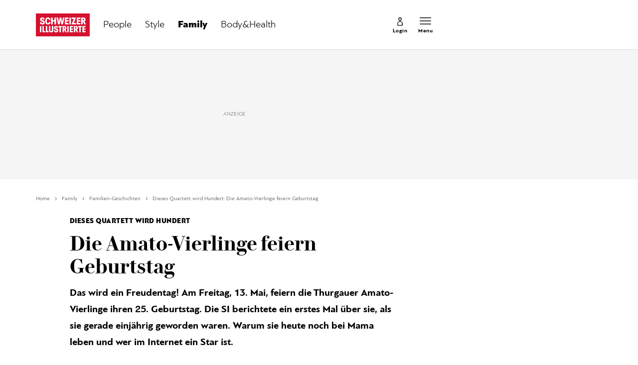

--- FILE ---
content_type: text/html; charset=utf-8
request_url: https://www.schweizer-illustrierte.ch/family/familien-geschichten/dieses-quartett-wird-hundert-die-amato-vierlinge-feiern-geburtstag-378859
body_size: 29005
content:
<!doctype html><html lang="de-CH"><head><script>window.eventQueueDataLayer=window.eventQueueDataLayer||[],window.dataLayer=window.dataLayer||[]</script><script>if(!document.location.pathname.startsWith("/widget/")&&!document.location.search.includes("rasch_disable_cmp")){var dlApiScript=document.createElement("script");dlApiScript.type="text/javascript",dlApiScript.src="https://cdn.cookielaw.org/scripttemplates/otSDKStub.js",dlApiScript.setAttribute("data-domain-script","640aa7be-6976-4736-ab59-547da755239e"),dlApiScript.setAttribute("data-document-language","true"),dlApiScript.async=!0,document.head.appendChild(dlApiScript)}</script><script>function OptanonWrapper(){}</script><script>function setOneTrustConsentForAll(){null!=window.OneTrust&&OneTrust.AllowAll()}function toggleConsentInfoDisplay(){null!=window.OneTrust&&OneTrust.ToggleInfoDisplay()}</script><script>function isPresentinDatalayer(e){return"view"===e.event&&window.dataLayer?.some((n=>n.cms_page_id==e?.cms_page_id))}function pushToDataLayer(e){if(window.dataLayer){isPresentinDatalayer(e)||window.dataLayer?.push(e)}}function loadGTM(){!function(e,n,t,a,o){e[a]=e[a]||[],e[a].push({"gtm.start":(new Date).getTime(),event:"gtm.js"});const s=n.getElementsByTagName(t)[0],r=n.createElement(t);r.async=!0,r.src="https://www.googletagmanager.com/gtm.js?id=GTM-M5QZP3XP&gtm_auth=UdFHE6ho8-vsLS4yWlBeQA&gtm_preview=env-1",s.parentNode.insertBefore(r,s)}(window,document,"script","dataLayer"),window.eventQueueDataLayer?.forEach((e=>{e&&pushToDataLayer(e)})),window.eventQueueDataLayer.push=function(e){e&&pushToDataLayer(e)}}function waitForConsentAndLoadGTM(){window.OneTrust?.IsAlertBoxClosed()?loadGTM():window.OneTrust?.OnConsentChanged((function(){loadGTM()}))}if(window.OneTrust)waitForConsentAndLoadGTM();else{const e=setInterval((()=>{window.OneTrust&&(clearInterval(e),waitForConsentAndLoadGTM())}),500)}</script><script>window.__GRAPHQL_HOST__="https://api.schweizer-illustrierte.ch/graphql",window.loadedImages={},window.loadedImagesArray=[],window.__INITIAL_STATE__= {"settings":{"activeMainChannel":"Family","activeContentType":"Article"},"route":{"locationBeforeTransitions":{"pathname":"\u002Ffamily\u002Ffamilien-geschichten\u002Fdieses-quartett-wird-hundert-die-amato-vierlinge-feiern-geburtstag-378859","search":"","hash":"","action":"PUSH","key":null,"query":{}},"screenReady":true,"isRefetchingData":false,"isInitialPage":true,"vertical":"","loading":false,"isCrawler":false,"hasCustomTracking":false,"isHybridApp":false,"clientUrl":"https:\u002F\u002Fwww.schweizer-illustrierte.ch"},"scroll":{"scrollTop":0},"navigation":{"tree":null,"visibleNavigation":null,"activePublication":null,"activeVerticalMenu":null},"piano":{"pageMetadata":{"channelsHierarchy":[],"contentType":null,"publication":"schweizer_illustrierte","isPrintArticle":false,"isNativeContent":false,"pathname":"\u002Ffamily\u002Ffamilien-geschichten\u002Fdieses-quartett-wird-hundert-die-amato-vierlinge-feiern-geburtstag-378859","publicationDate":"","restrictionStatus":null,"section":"","tags":null,"gcid":null,"subType":"","mainChannel":null,"page":null,"webinarId":null,"notInitialized":false,"cliffhangerTitle":null,"cliffhangerBulletpoints":[],"termId":"644"},"userMetadata":{"idToken":"","externalSubscription":[],"initialAuthRequest":false},"browserMetadata":{"browserMode":"normal","isPushNotificationsSupported":false,"isPushNotificationsEnabled":false,"notificationsPermission":"default"},"isAccessGranted":false,"webinarAccessGranted":false,"isChatbotHidden":false},"auth":{"username":null,"givenName":null,"familyName":null,"email":null,"internalUserId":null,"registrationTimestamp":null,"subscriptionTimestamp":null,"isAuthenticated":false,"hasSubscriptions":false,"initialAuthRequest":false,"subscriptions":null,"gpNumber":null,"address":null,"birthday":null,"mobileNumber":null,"deviceId":"","realtime":null,"hasLegalAdviceAccess":false,"legalAdviceSubscriptions":null,"isChatbotAllowed":false},"comment":{"count":0},"alertList":{},"header":{"articleData":{},"title":"","isSinglePage":false,"contentType":"","noHeader":false},"bookmarkList":{}},window.__INITIAL_ADS_CONFIG__= {"config":{"platform":"MobileWeb","targeting":{"publication":"schweizer-illustrierte","subsection":"Familien-Geschichten","keywordCat":null,"keywords":["Familie"],"articleType":"Article","articleId":"bm9kZTozNTY5NzM=","usersi":"0","olid":"0","articlePremium":"0"},"publisher":"schweizer-illustrierte.ch","ikjuzglkjfroef":true,"tracking":{},"isAdSuppressed":false,"channel":"Family"},"slots":[],"helpers":[],"tracking":{}},window.__INITIAL_ADS_CONFIG__.tracking&&(window.__INITIAL_ADS_CONFIG__.tracking.initialStartTime=Date.now()),window.handleWysiwygLink=function(){return null},window.admTagMan=window.admTagMan||{},window.admTagMan.q=window.admTagMan.q||[],window.admTagMan.cq=window.admTagMan.cq||[];var isFrenchLanguage=window.__INITIAL_STATE__&&window.__INITIAL_STATE__.settings&&"fr"===window.__INITIAL_STATE__.settings.language,tagManagerUrl="https://cdn.ringier-advertising.ch/prod/tagmanager/schweizer-illustrierte.ch_de/latest/atm.js",tagManagerUrlFr="undefined"</script>  <script>window.__GRAPHQL_ORIGIN__=""</script>    <script>var atmScript = document.createElement("script"); atmScript.setAttribute('src', isFrenchLanguage ? tagManagerUrlFr : tagManagerUrl); atmScript.async = true; if (!document.location.pathname.startsWith('/widget/')) { document.head.appendChild(atmScript); }</script>   <script>function loadBrandingDayCss(){var t=document.createElement("script");t.setAttribute("src","/static/js/branding-day-css.adfd91a3.min.js"),t.setAttribute("type","text/javascript"),t.setAttribute("async",!1),document.head.appendChild(t)}function loadScript(t,e){var a=document.createElement("script");a.setAttribute("src",t),a.setAttribute("type","text/javascript"),a.setAttribute("async",!0),a.setAttribute("data-env","production"),a.setAttribute("data-auth-service-url","http://www.schweizer-illustrierte.ch/_/api/authentication/prod"),"function"==typeof e&&a.addEventListener("load",(()=>{loadBrandingDayCss()}),{once:!0}),document.head.appendChild(a)}document.location.pathname.startsWith("/widget/")||loadScript("/static/js/init-thirdparty.1db8f0e5.min.js",loadBrandingDayCss)</script><link rel="search" type="application/opensearchdescription+xml" href="/opensearch.xml" title="Suche"> <link rel="modulepreload" href="/static/js/vendors.4a58cded.js" as="script">
<link rel="modulepreload" href="/static/js/main.4a88d645.js" as="script">
<link rel="preload" href="/static/css/main.65c1eb67.css" as="style">
<link rel="preconnect" href="//cdn.schweizer-illustrierte.ch" >
<link rel="preconnect" href="//cdn.ringier-advertising.ch" >
<link rel="preconnect" href="//cdn.cookielaw.org" >
<link rel="dns-prefetch" href="//cdn.schweizer-illustrierte.ch">
<link rel="dns-prefetch" href="//tags.tiqcdn.com">
<link rel="dns-prefetch" href="//adserver.adtech.de">
<link rel="dns-prefetch" href="//cdn.ringier-advertising.ch">
<link rel="dns-prefetch" href="//buy.tinypass.com">
<link rel="dns-prefetch" href="//cdn.tinypass.com">
<link rel="dns-prefetch" href="//experience.tinypass.com">
<link rel="dns-prefetch" href="//login.onelog.ch">
<link rel="dns-prefetch" href="//cdn.cookielaw.org">
<link rel="dns-prefetch" href="//raetselfabrik.de"><title data-rh="true">Dieses Quartett wird Hundert: Die Amato-Vierlinge feiern Geburtstag | Schweizer Illustrierte</title><meta data-rh="true" name="base" content="https://www.schweizer-illustrierte.ch"/><meta data-rh="true" name="robots" content="index,follow,noodp,noopener,noarchive"/><meta data-rh="true" name="vf:url" content="https://www.schweizer-illustrierte.ch/family/familien-geschichten/dieses-quartett-wird-hundert-die-amato-vierlinge-feiern-geburtstag-378859"/><meta data-rh="true" name="viewport" content="width=device-width, initial-scale=1"/><meta data-rh="true" name="charset" content="UTF-8"/><meta data-rh="true" http-equiv="content-type" content="text/html; charset=utf-8"/><meta data-rh="true" name="mobile-web-app-capable" content="yes"/><meta data-rh="true" property="og:type" content="article"/><meta data-rh="true" name="apple-mobile-web-app-capable" content="yes"/><meta data-rh="true" name="robots" content="max-image-preview:large"/><meta data-rh="true" name="robots" content="max-video-preview:-1"/><meta data-rh="true" name="robots" content="max-snippet:-1"/><meta data-rh="true" name="google-site-verification" content="4QM0ylIOUnpsiAnwXTXYyyzvlGcj8xQWIuiU9KU5RZE"/><meta data-rh="true" name="msapplication-TileColor" content="#ffffff"/><meta data-rh="true" name="theme-color" content="#ffffff"/><meta data-rh="true" name="article:publisher" content="https://www.facebook.com/SchweizerIllustrierte"/><meta data-rh="true" property="fb:app_id" content="221714391181050"/><meta data-rh="true" property="fb:admins" content="69838906408"/><meta data-rh="true" property="fb:pages" content="69838906408"/><meta data-rh="true" property="og:site_name" content="Schweizer Illustrierte"/><meta data-rh="true" property="og:locale" content="de_DE"/><meta data-rh="true" name="apple-mobile-web-app-title" content="Schweizer Illustrierte"/><meta data-rh="true" name="apple-mobile-web-app-status-bar-style" content="white-translucent"/><meta data-rh="true" name="vf:domain" content="www.schweizer-illustrierte.ch"/><meta data-rh="true" property="og:description" content="Das wird ein Freudentag! Am Freitag, 13. Mai, feiern die Thurgauer Amato-Vierlinge ihren 25. Geburtstag. Die SI berichtete ein erstes Mal über sie, als sie gerade einjährig geworden waren. Warum sie heute noch bei Mama leben und wer im Internet ein Star ist."/><meta data-rh="true" property="og:image" content="https://www.schweizer-illustrierte.ch/fp/1200/675/814/768/sites/default/files/media/field_image/2022-05/amato_vierlinge_25_jahre_angelo_davide_pietro_syria_mutter_annamaria_besuch_in_ihrer_gemeinsamen_wohnung_hunde_elvis_und_bully_arbon_2022_fotos_geri_born_4.jpg"/><meta data-rh="true" property="og:image:secure_url" content="https://www.schweizer-illustrierte.ch/fp/1200/675/814/768/sites/default/files/media/field_image/2022-05/amato_vierlinge_25_jahre_angelo_davide_pietro_syria_mutter_annamaria_besuch_in_ihrer_gemeinsamen_wohnung_hunde_elvis_und_bully_arbon_2022_fotos_geri_born_4.jpg"/><meta data-rh="true" property="og:title" content="Die Amato-Vierlinge feiern Geburtstag"/><meta data-rh="true" name="twitter:title" content="Die Amato-Vierlinge feiern Geburtstag"/><meta data-rh="true" name="twitter:image:src" content="https://www.schweizer-illustrierte.ch/fp/1200/675/814/768/sites/default/files/media/field_image/2022-05/amato_vierlinge_25_jahre_angelo_davide_pietro_syria_mutter_annamaria_besuch_in_ihrer_gemeinsamen_wohnung_hunde_elvis_und_bully_arbon_2022_fotos_geri_born_4.jpg"/><meta data-rh="true" name="twitter:description" content="Das wird ein Freudentag! Am Freitag, 13. Mai, feiern die Thurgauer Amato-Vierlinge ihren 25. Geburtstag. Die SI berichtete ein erstes Mal über sie, als sie gerade einjährig geworden waren. Warum sie heute noch bei Mama leben und wer im Internet ein Star ist."/><meta data-rh="true" name="description" content="Das wird ein Freudentag! Am Freitag, 13. Mai, feiern die Thurgauer Amato-Vierlinge ihren 25. Geburtstag. Die SI berichtete ein erstes Mal über sie, als sie"/><meta data-rh="true" name="news_keywords" content="Familie"/><meta data-rh="true" name="published_at" content="2022-05-06T17:30:29+02:00"/><meta data-rh="true" name="updated_at" content="2022-05-06T17:30:29+02:00"/><meta data-rh="true" name="parsely-post-id" content="356973"/><meta data-rh="true" name="parsely-type" content="post"/><meta data-rh="true" name="parsely-title" content="Dieses Quartett wird Hundert: Die Amato-Vierlinge feiern Geburtstag | Schweizer Illustrierte"/><meta data-rh="true" name="parsely-link" content="https://www.schweizer-illustrierte.ch/family/familien-geschichten/dieses-quartett-wird-hundert-die-amato-vierlinge-feiern-geburtstag-378859"/><meta data-rh="true" name="parsely-image-url" content="https://www.schweizer-illustrierte.ch/fp/1200/675/814/768/sites/default/files/media/field_image/2022-05/amato_vierlinge_25_jahre_angelo_davide_pietro_syria_mutter_annamaria_besuch_in_ihrer_gemeinsamen_wohnung_hunde_elvis_und_bully_arbon_2022_fotos_geri_born_4.jpg"/><meta data-rh="true" name="parsely-pub-date" content="2022-05-06T17:30:29+02:00"/><meta data-rh="true" name="parsely-section" content="Familien-Geschichten"/><meta data-rh="true" name="parsely-tags" content="print_article:1,Familie,main_channel:Family,page_type:Article"/><meta data-rh="true" name="parsely-author" content="Thomas Kutschera"/><meta data-rh="true" property="og:url" content="https://www.schweizer-illustrierte.ch/family/familien-geschichten/dieses-quartett-wird-hundert-die-amato-vierlinge-feiern-geburtstag-378859"/><link data-rh="true" rel="shortcut icon" type="image/x-icon" href="/static/media/9680cfb61965bba00d78b456d84d5ff5.ico"/><link data-rh="true" rel="apple-touch-icon" sizes="57x57" href="/static/media/9790289910f8f07a5a472ec6bd9b69c5.png"/><link data-rh="true" rel="apple-touch-icon" sizes="60x60" href="/static/media/0655fd9fefd58d62f456f6599aa43cfb.png"/><link data-rh="true" rel="apple-touch-icon" sizes="72x72" href="/static/media/0ca806b2be33558412b70fa7d36275f8.png"/><link data-rh="true" rel="apple-touch-icon" sizes="76x76" href="/static/media/35c7cc779b469fb031ab0c3e2f1e38ad.png"/><link data-rh="true" rel="apple-touch-icon" sizes="114x114" href="/static/media/d645307244a4f2f987c7017ee3cba359.png"/><link data-rh="true" rel="apple-touch-icon" sizes="120x120" href="/static/media/653c402141dd90aaf3a8d237450dbdb0.png"/><link data-rh="true" rel="apple-touch-icon" sizes="144x144" href="/static/media/80f10bd6ea2d2ff7ddf9855bad6f480e.png"/><link data-rh="true" rel="apple-touch-icon" sizes="152x152" href="/static/media/36562bf9dac270069c8b8b9a503abe27.png"/><link data-rh="true" rel="apple-touch-icon" sizes="180x180" href="/static/media/29b23e913608249ddade545b51b16a4f.png"/><link data-rh="true" rel="apple-touch-icon" href="/static/media/29b23e913608249ddade545b51b16a4f.png"/><link data-rh="true" rel="apple-touch-icon-precomposed" href="/static/media/29b23e913608249ddade545b51b16a4f.png"/><link data-rh="true" rel="apple-touch-startup-image" media="(device-width: 320px) and (device-height: 568px) and (-webkit-device-pixel-ratio: 2) and (orientation: portrait)" href="/static/media/8049b3e51fa59b1ff115230048b96f23.png"/><link data-rh="true" rel="apple-touch-startup-image" media="(device-width: 320px) and (device-height: 568px) and (-webkit-device-pixel-ratio: 2) and (orientation: landscape)" href="/static/media/85683e525ec7730c3c5a75bbc435def8.png"/><link data-rh="true" rel="apple-touch-startup-image" media="(device-width: 375px) and (device-height: 667px) and (-webkit-device-pixel-ratio: 2) and (orientation: portrait)" href="/static/media/ca278b819aef562c165094a9a00eaad5.png"/><link data-rh="true" rel="apple-touch-startup-image" media="(device-width: 375px) and (device-height: 667px) and (-webkit-device-pixel-ratio: 2) and (orientation: landscape)" href="/static/media/5c7e66de075d6fbd9213bb4880951342.png"/><link data-rh="true" rel="apple-touch-startup-image" media="(device-width: 414px) and (device-height: 736px) and (-webkit-device-pixel-ratio: 3) and (orientation: portrait)" href="/static/media/d0083522104779f00ef5a9cedda51029.png"/><link data-rh="true" rel="apple-touch-startup-image" media="(device-width: 414px) and (device-height: 736px) and (-webkit-device-pixel-ratio: 3) and (orientation: landscape)" href="/static/media/f6e42f9e94d6ee372cc848d7d4850224.png"/><link data-rh="true" rel="apple-touch-startup-image" media="(device-width: 375px) and (device-height: 812px) and (-webkit-device-pixel-ratio: 3) and (orientation: portrait)" href="/static/media/e57706db394ccdc5939276959e7d87dd.png"/><link data-rh="true" rel="apple-touch-startup-image" media="(device-width: 375px) and (device-height: 812px) and (-webkit-device-pixel-ratio: 3) and (orientation: landscape)" href="/static/media/8156e6dcf3f13c3e25d288a74d3a5642.png"/><link data-rh="true" rel="apple-touch-startup-image" media="(device-width: 414px) and (device-height: 896px) and (-webkit-device-pixel-ratio: 2) and (orientation: portrait)" href="/static/media/557c7d19ffb2eba075206dcaff39958e.png"/><link data-rh="true" rel="apple-touch-startup-image" media="(device-width: 414px) and (device-height: 896px) and (-webkit-device-pixel-ratio: 2) and (orientation: landscape)" href="/static/media/7fa2c2e521cd6cf5026862a63a1ed09b.png"/><link data-rh="true" rel="apple-touch-startup-image" media="(device-width: 414px) and (device-height: 896px) and (-webkit-device-pixel-ratio: 3) and (orientation: portrait)" href="/static/media/ac463a413c41267b7a29fd8931afe680.png"/><link data-rh="true" rel="apple-touch-startup-image" media="(device-width: 414px) and (device-height: 896px) and (-webkit-device-pixel-ratio: 3) and (orientation: landscape)" href="/static/media/99e56b8507959e62f6e2b99b099cd1db.png"/><link data-rh="true" rel="apple-touch-startup-image" media="(device-width: 768px) and (device-height: 1024px) and (-webkit-device-pixel-ratio: 2) and (orientation: portrait)" href="/static/media/af13385d587100a43cbccda79d02e286.png"/><link data-rh="true" rel="apple-touch-startup-image" media="(device-width: 768px) and (device-height: 1024px) and (-webkit-device-pixel-ratio: 2) and (orientation: landscape)" href="/static/media/8564a678763f1a651712d2ff05dc7407.png"/><link data-rh="true" rel="apple-touch-startup-image" media="(device-width: 834px) and (device-height: 1112px) and (-webkit-device-pixel-ratio: 2) and (orientation: portrait)" href="/static/media/16429526e843a45247d479e6b609059c.png"/><link data-rh="true" rel="apple-touch-startup-image" media="(device-width: 834px) and (device-height: 1112px) and (-webkit-device-pixel-ratio: 2) and (orientation: landscape)" href="/static/media/bb6e7857eb071e383cddb58e6248a0b0.png"/><link data-rh="true" rel="apple-touch-startup-image" media="(device-width: 1024px) and (device-height: 1366px) and (-webkit-device-pixel-ratio: 2) and (orientation: portrait)" href="/static/media/7e2888e9b0026ee06b3d313e8de341e9.png"/><link data-rh="true" rel="apple-touch-startup-image" media="(device-width: 1024px) and (device-height: 1366px) and (-webkit-device-pixel-ratio: 2) and (orientation: landscape)" href="/static/media/763ff9853c9f9a2554f4070356481ded.png"/><link data-rh="true" rel="apple-touch-startup-image" media="(device-width: 834px) and (device-height: 1194px) and (-webkit-device-pixel-ratio: 2) and (orientation: portrait)" href="/static/media/1a318e2007c3f683c058d156fb54e743.png"/><link data-rh="true" rel="apple-touch-startup-image" media="(device-width: 834px) and (device-height: 1194px) and (-webkit-device-pixel-ratio: 2) and (orientation: landscape)" href="/static/media/3da4740073d90ba0156bd29180532fc1.png"/><link data-rh="true" rel="icon" type="image/png" sizes="16x16" href="/static/media/602125a0035cdd540ff5f067910e8342.png"/><link data-rh="true" rel="icon" type="image/png" sizes="32x32" href="/static/media/46fc72c4b2296f561f53e2a2245c17a4.png"/><link data-rh="true" rel="icon" type="image/png" sizes="96x96" href="/static/media/4d48682d8117f9ad5c0977ef18d5e8e8.png"/><link data-rh="true" rel="icon" type="image/png" sizes="36x36" href="/static/media/6a787f21e6a194a2ebbdd4105b6563c5.png"/><link data-rh="true" rel="icon" type="image/png" sizes="48x48" href="/static/media/d6eea018b3dcf397d29c253e54eb97f8.png"/><link data-rh="true" rel="icon" type="image/png" sizes="72x72" href="/static/media/0ca806b2be33558412b70fa7d36275f8.png"/><link data-rh="true" rel="icon" type="image/png" sizes="96x96" href="/static/media/6da55cb52763511e11c14b175c73dcb5.png"/><link data-rh="true" rel="icon" type="image/png" sizes="144x144" href="/static/media/80f10bd6ea2d2ff7ddf9855bad6f480e.png"/><link data-rh="true" rel="icon" type="image/png" sizes="192x192" href="/static/media/d1b7ff01cc32f192bbac0fd0f8ee9e05.png"/><link data-rh="true" rel="alternate" type="application/atom+xml" href="https://www.schweizer-illustrierte.ch/rss_feed" title="Schweizer Illustrierte RSS Feed"/><link data-rh="true" rel="canonical" href="https://www.schweizer-illustrierte.ch/family/familien-geschichten/dieses-quartett-wird-hundert-die-amato-vierlinge-feiern-geburtstag-378859"/><link data-rh="true" rel="preload" href="/fp/540/810/814/768/sites/default/files/media/field_image/2022-05/amato_vierlinge_25_jahre_angelo_davide_pietro_syria_mutter_annamaria_besuch_in_ihrer_gemeinsamen_wohnung_hunde_elvis_und_bully_arbon_2022_fotos_geri_born_4.jpg" as="image" media="(max-width:539px)"/><link data-rh="true" rel="preload" href="/fp/1140/1710/814/768/sites/default/files/media/field_image/2022-05/amato_vierlinge_25_jahre_angelo_davide_pietro_syria_mutter_annamaria_besuch_in_ihrer_gemeinsamen_wohnung_hunde_elvis_und_bully_arbon_2022_fotos_geri_born_4.jpg" as="image" media="(min-width:540px) and (max-width:759px)"/><link data-rh="true" rel="preload" href="/fp/458/686/814/768/sites/default/files/media/field_image/2022-05/amato_vierlinge_25_jahre_angelo_davide_pietro_syria_mutter_annamaria_besuch_in_ihrer_gemeinsamen_wohnung_hunde_elvis_und_bully_arbon_2022_fotos_geri_born_4.jpg" as="image" media="(min-width:760px) and (max-width:959px)"/><link data-rh="true" rel="preload" href="/fp/1140/1710/814/768/sites/default/files/media/field_image/2022-05/amato_vierlinge_25_jahre_angelo_davide_pietro_syria_mutter_annamaria_besuch_in_ihrer_gemeinsamen_wohnung_hunde_elvis_und_bully_arbon_2022_fotos_geri_born_4.jpg" as="image" media="(min-width:960px)"/><script data-rh="true" type="application/ld+json">{"@context":"https://schema.org","@type":"WebPage","@id":"https://www.schweizer-illustrierte.ch/family/familien-geschichten/dieses-quartett-wird-hundert-die-amato-vierlinge-feiern-geburtstag-378859","url":"https://www.schweizer-illustrierte.ch/family/familien-geschichten/dieses-quartett-wird-hundert-die-amato-vierlinge-feiern-geburtstag-378859","name":"Schweizer Illustrierte","description":"Das wird ein Freudentag! Am Freitag, 13. Mai, feiern die Thurgauer Amato-Vierlinge ihren 25. Geburtstag. Die SI berichtete ein erstes Mal über sie, als sie","datePublished":"2022-05-06T17:30:29+02:00","dateModified":"2022-05-06T16:08:03+02:00","isPartOf":{"@type":"WebSite","@id":"https://www.schweizer-illustrierte.ch/#/schema/WebSite/1"},"publisher":{"@type":"NewsMediaOrganization","@id":"https://www.schweizer-illustrierte.ch/#/schema/Organization/1"},"primaryImageOfPage":{"@type":"ImageObject","@id":"/fp/1200/1200/814/768/sites/default/files/media/field_image/2022-05/amato_vierlinge_25_jahre_angelo_davide_pietro_syria_mutter_annamaria_besuch_in_ihrer_gemeinsamen_wohnung_hunde_elvis_und_bully_arbon_2022_fotos_geri_born_4.jpg"},"breadcrumb":{"@type":"BreadcrumbList","@id":"https://www.schweizer-illustrierte.ch/#/schema/BreadcrumbList/family/familien-geschichten/dieses-quartett-wird-hundert-die-amato-vierlinge-feiern-geburtstag-378859"}}</script><script data-rh="true" type="application/ld+json">{"@context":"https://schema.org","@type":"ImageObject","@id":"https://www.schweizer-illustrierte.ch/fp/1200/1200/814/768/sites/default/files/media/field_image/2022-05/amato_vierlinge_25_jahre_angelo_davide_pietro_syria_mutter_annamaria_besuch_in_ihrer_gemeinsamen_wohnung_hunde_elvis_und_bully_arbon_2022_fotos_geri_born_4.jpg","url":"https://www.schweizer-illustrierte.ch/fp/1200/1200/814/768/sites/default/files/media/field_image/2022-05/amato_vierlinge_25_jahre_angelo_davide_pietro_syria_mutter_annamaria_besuch_in_ihrer_gemeinsamen_wohnung_hunde_elvis_und_bully_arbon_2022_fotos_geri_born_4.jpg","contentUrl":"https://www.schweizer-illustrierte.ch/fp/1200/1200/814/768/sites/default/files/media/field_image/2022-05/amato_vierlinge_25_jahre_angelo_davide_pietro_syria_mutter_annamaria_besuch_in_ihrer_gemeinsamen_wohnung_hunde_elvis_und_bully_arbon_2022_fotos_geri_born_4.jpg","width":1200,"height":1200,"caption":"Die Amato-Vierlinge heute: Angelo, Syria, Davide und Pietro (von oben links im Uhrzeigersinn) in Arbon TG."}</script><script data-rh="true" type="application/ld+json">{"@context":"https://schema.org","@type":"ImageObject","@id":"https://www.schweizer-illustrierte.ch/fp/1200/900/814/768/sites/default/files/media/field_image/2022-05/amato_vierlinge_25_jahre_angelo_davide_pietro_syria_mutter_annamaria_besuch_in_ihrer_gemeinsamen_wohnung_hunde_elvis_und_bully_arbon_2022_fotos_geri_born_4.jpg","url":"https://www.schweizer-illustrierte.ch/fp/1200/900/814/768/sites/default/files/media/field_image/2022-05/amato_vierlinge_25_jahre_angelo_davide_pietro_syria_mutter_annamaria_besuch_in_ihrer_gemeinsamen_wohnung_hunde_elvis_und_bully_arbon_2022_fotos_geri_born_4.jpg","contentUrl":"https://www.schweizer-illustrierte.ch/fp/1200/900/814/768/sites/default/files/media/field_image/2022-05/amato_vierlinge_25_jahre_angelo_davide_pietro_syria_mutter_annamaria_besuch_in_ihrer_gemeinsamen_wohnung_hunde_elvis_und_bully_arbon_2022_fotos_geri_born_4.jpg","width":1200,"height":900,"caption":"Die Amato-Vierlinge heute: Angelo, Syria, Davide und Pietro (von oben links im Uhrzeigersinn) in Arbon TG."}</script><script data-rh="true" type="application/ld+json">{"@context":"https://schema.org","@type":"ImageObject","@id":"https://www.schweizer-illustrierte.ch/fp/1770/996/814/768/sites/default/files/media/field_image/2022-05/amato_vierlinge_25_jahre_angelo_davide_pietro_syria_mutter_annamaria_besuch_in_ihrer_gemeinsamen_wohnung_hunde_elvis_und_bully_arbon_2022_fotos_geri_born_4.jpg","url":"https://www.schweizer-illustrierte.ch/fp/1770/996/814/768/sites/default/files/media/field_image/2022-05/amato_vierlinge_25_jahre_angelo_davide_pietro_syria_mutter_annamaria_besuch_in_ihrer_gemeinsamen_wohnung_hunde_elvis_und_bully_arbon_2022_fotos_geri_born_4.jpg","contentUrl":"https://www.schweizer-illustrierte.ch/fp/1770/996/814/768/sites/default/files/media/field_image/2022-05/amato_vierlinge_25_jahre_angelo_davide_pietro_syria_mutter_annamaria_besuch_in_ihrer_gemeinsamen_wohnung_hunde_elvis_und_bully_arbon_2022_fotos_geri_born_4.jpg","width":1770,"height":996,"caption":"Die Amato-Vierlinge heute: Angelo, Syria, Davide und Pietro (von oben links im Uhrzeigersinn) in Arbon TG."}</script><script data-rh="true" type="application/ld+json">{"@context":"https://schema.org","@type":"WebSite","@id":"https://www.schweizer-illustrierte.ch/#/schema/WebSite/1","url":"https://www.schweizer-illustrierte.ch/family/familien-geschichten/dieses-quartett-wird-hundert-die-amato-vierlinge-feiern-geburtstag-378859","name":"Schweizer Illustrierte","alternateName":"Ringier AG | Ringier Medien Schweiz","publisher":{"@id":"https://www.schweizer-illustrierte.ch/#/schema/Organization/1"}}</script><script data-rh="true" type="application/ld+json">{"@graph":[{"@context":"https://schema.org","@type":"NewsMediaOrganization","@id":"https://www.schweizer-illustrierte.ch/#/schema/Organization/1","url":"https://www.schweizer-illustrierte.ch/family/familien-geschichten/dieses-quartett-wird-hundert-die-amato-vierlinge-feiern-geburtstag-378859","name":"Schweizer Illustrierte","legalName":"Ringier AG | Ringier Medien Schweiz","description":"Das wird ein Freudentag! Am Freitag, 13. Mai, feiern die Thurgauer Amato-Vierlinge ihren 25. Geburtstag. Die SI berichtete ein erstes Mal über sie, als sie","logo":{"@type":"ImageObject","@id":"https://www.schweizer-illustrierte.ch/static/media/216d0edd54ac9fcc8e2782a570f7fd42.png","url":"https://www.schweizer-illustrierte.ch/static/media/216d0edd54ac9fcc8e2782a570f7fd42.png","contentUrl":"https://www.schweizer-illustrierte.ch/static/media/216d0edd54ac9fcc8e2782a570f7fd42.png"},"image":[{"@type":"ImageObject","@id":"https://www.schweizer-illustrierte.ch/static/media/216d0edd54ac9fcc8e2782a570f7fd42.png"},{"@type":"ImageObject","@id":"https://www.schweizer-illustrierte.ch/fp/1200/1200/814/768/sites/default/files/media/field_image/2022-05/amato_vierlinge_25_jahre_angelo_davide_pietro_syria_mutter_annamaria_besuch_in_ihrer_gemeinsamen_wohnung_hunde_elvis_und_bully_arbon_2022_fotos_geri_born_4.jpg"}],"parentOrganization":{"@type":"Organization","@id":"https://www.schweizer-illustrierte.ch/#/schema/Organization/2"},"sameAs":["https://www.facebook.com/SchweizerIllustrierte","https://www.instagram.com/schweizer_illustrierte/","https://www.youtube.com/user/SIOnlineYT","https://de.wikipedia.org/wiki/Schweizer_Illustrierte"],"address":{"@type":"PostalAddress","streetAddress":"Flurstrasse 55","addressLocality":"Zürich","addressRegion":"Zürich","postalCode":"8048","addressCountry":"CH"},"contactPoint":{"@type":"ContactPoint","contactType":"customer service","telephone":"+41 (0) 58 269 26 26","email":"info@schweizer-illustrierte.ch"},"potentialAction":null,"employee":null},{"@context":"https://schema.org","@type":"Organization","@id":"https://www.schweizer-illustrierte.ch/#/schema/Organization/2","url":"https://www.ringier.com/","name":"Ringier","legalName":"Ringier AG","alternateName":"ringier.com","description":"Ringier is a family-owned media group with brands in Europe and Africa that focus on media, e-commerce, marketplaces and entertainment.","email":"info@ringier.ch","telephone":"+41442596111","address":{"@type":"PostalAddress","@id":"https://www.schweizer-illustrierte.ch/#/schema/Address/Organization/1"},"sameAs":["https://www.linkedin.com/company/ringier/","https://twitter.com/ringier_ag","https://www.facebook.com/ringierag/","https://www.youtube.com/user/RingierComm","https://www.instagram.com/ringier_ag"]},{"@context":"http://schema.org/","@type":"NewsArticle","mainEntityOfPage":"https://www.schweizer-illustrierte.ch/family/familien-geschichten/dieses-quartett-wird-hundert-die-amato-vierlinge-feiern-geburtstag-378859","@id":"https://www.schweizer-illustrierte.ch/family/familien-geschichten/dieses-quartett-wird-hundert-die-amato-vierlinge-feiern-geburtstag-378859","url":"https://www.schweizer-illustrierte.ch/family/familien-geschichten/dieses-quartett-wird-hundert-die-amato-vierlinge-feiern-geburtstag-378859","publisher":{"@type":"NewsMediaOrganization","@id":"https://www.schweizer-illustrierte.ch/#/schema/Organization/1","name":"Schweizer Illustrierte","logo":{"@type":"ImageObject","@id":"https://www.schweizer-illustrierte.ch/static/media/216d0edd54ac9fcc8e2782a570f7fd42.png","url":"https://www.schweizer-illustrierte.ch/static/media/216d0edd54ac9fcc8e2782a570f7fd42.png","contentUrl":"https://www.schweizer-illustrierte.ch/static/media/216d0edd54ac9fcc8e2782a570f7fd42.png"},"sameAs":["https://www.facebook.com/SchweizerIllustrierte","https://www.instagram.com/schweizer_illustrierte/","https://www.youtube.com/user/SIOnlineYT","https://de.wikipedia.org/wiki/Schweizer_Illustrierte"]},"articleSection":"Familien-Geschichten","author":[{"@context":"https://schema.org","@id":"https://www.schweizer-illustrierte.ch/#/schema/Person/thomas-kutschera","@type":"Person","url":"https://www.schweizer-illustrierte.ch/unsere-redaktion/thomas-kutschera","name":"Thomas Kutschera","alternateName":"Thomas Kutschera","jobTitle":null,"description":"Thomas Kutschera is a null at Ringer AG","image":{"@type":"ImageObject"},"worksFor":{"@id":"https://www.schweizer-illustrierte.ch/#/schema/Organization/1"},"memberOf":{"@type":"Organization","@id":"https://www.schweizer-illustrierte.ch/#/schema/Organization/1"},"award":[],"sameAs":[]}],"datePublished":"2022-05-06T17:30:29+02:00","dateModified":"2022-05-06T17:30:29+02:00","headline":"Die Amato-Vierlinge feiern Geburtstag","alternativeHeadline":"Dieses Quartett wird Hundert: Die Amato-Vierlinge feiern Geburtstag","description":"Das wird ein Freudentag! Am Freitag, 13. Mai, feiern die Thurgauer Amato-Vierlinge ihren 25. Geburtstag. Die SI berichtete ein erstes Mal über sie, als sie gerade einjährig geworden waren. Warum sie heute noch bei Mama leben und wer im Internet ein Star ist.","isPartOf":{"@type":"URL","@id":"https://www.schweizer-illustrierte.ch/family/familien-geschichten/dieses-quartett-wird-hundert-die-amato-vierlinge-feiern-geburtstag-378859"},"image":[{"@type":"ImageObject","@id":"https://www.schweizer-illustrierte.ch/fp/1200/1200/814/768/sites/default/files/media/field_image/2022-05/amato_vierlinge_25_jahre_angelo_davide_pietro_syria_mutter_annamaria_besuch_in_ihrer_gemeinsamen_wohnung_hunde_elvis_und_bully_arbon_2022_fotos_geri_born_4.jpg"},{"@type":"ImageObject","@id":"https://www.schweizer-illustrierte.ch/fp/1200/900/814/768/sites/default/files/media/field_image/2022-05/amato_vierlinge_25_jahre_angelo_davide_pietro_syria_mutter_annamaria_besuch_in_ihrer_gemeinsamen_wohnung_hunde_elvis_und_bully_arbon_2022_fotos_geri_born_4.jpg"},{"@type":"ImageObject","@id":"https://www.schweizer-illustrierte.ch/fp/1770/996/814/768/sites/default/files/media/field_image/2022-05/amato_vierlinge_25_jahre_angelo_davide_pietro_syria_mutter_annamaria_besuch_in_ihrer_gemeinsamen_wohnung_hunde_elvis_und_bully_arbon_2022_fotos_geri_born_4.jpg"}],"isAccessibleForFree":true}]}</script><script data-rh="true" type="application/ld+json">{"name":null,"publisher":{"@id":"https://www.schweizer-illustrierte.ch/#/schema/Organization/1"}}</script><script data-rh="true" type="application/ld+json">{"name":null,"publisher":{"@id":"https://www.schweizer-illustrierte.ch/#/schema/Organization/1"}}</script><script data-rh="true" type="application/ld+json">{"@context":"https://schema.org","@id":"https://www.schweizer-illustrierte.ch/#/schema/BreadcrumbList/family/familien-geschichten/dieses-quartett-wird-hundert-die-amato-vierlinge-feiern-geburtstag-378859","@type":"BreadcrumbList","itemListElement":[{"@type":"ListItem","position":1,"name":"Home","item":"https://www.schweizer-illustrierte.ch","url":"https://www.schweizer-illustrierte.ch"},{"@type":"ListItem","position":2,"name":"Family","item":"https://www.schweizer-illustrierte.ch/family","url":"https://www.schweizer-illustrierte.ch/family"},{"@type":"ListItem","position":3,"name":"Familien-Geschichten","item":"https://www.schweizer-illustrierte.ch/family/familien-geschichten","url":"https://www.schweizer-illustrierte.ch/family/familien-geschichten"},{"@type":"ListItem","position":4,"name":"Dieses Quartett wird Hundert: Die Amato-Vierlinge feiern Geburtstag"}]}</script> <script>(()=>{"use strict";var e={},t={};function r(n){var o=t[n];if(void 0!==o)return o.exports;var a=t[n]={id:n,loaded:!1,exports:{}};return e[n].call(a.exports,a,a.exports,r),a.loaded=!0,a.exports}r.m=e,(()=>{var e=[];r.O=(t,n,o,a)=>{if(!n){var i=1/0;for(u=0;u<e.length;u++){for(var[n,o,a]=e[u],l=!0,d=0;d<n.length;d++)(!1&a||i>=a)&&Object.keys(r.O).every((e=>r.O[e](n[d])))?n.splice(d--,1):(l=!1,a<i&&(i=a));if(l){e.splice(u--,1);var s=o();void 0!==s&&(t=s)}}return t}a=a||0;for(var u=e.length;u>0&&e[u-1][2]>a;u--)e[u]=e[u-1];e[u]=[n,o,a]}})(),r.n=e=>{var t=e&&e.__esModule?()=>e.default:()=>e;return r.d(t,{a:t}),t},(()=>{var e,t=Object.getPrototypeOf?e=>Object.getPrototypeOf(e):e=>e.__proto__;r.t=function(n,o){if(1&o&&(n=this(n)),8&o)return n;if("object"==typeof n&&n){if(4&o&&n.__esModule)return n;if(16&o&&"function"==typeof n.then)return n}var a=Object.create(null);r.r(a);var i={};e=e||[null,t({}),t([]),t(t)];for(var l=2&o&&n;"object"==typeof l&&!~e.indexOf(l);l=t(l))Object.getOwnPropertyNames(l).forEach((e=>i[e]=()=>n[e]));return i.default=()=>n,r.d(a,i),a}})(),r.d=(e,t)=>{for(var n in t)r.o(t,n)&&!r.o(e,n)&&Object.defineProperty(e,n,{enumerable:!0,get:t[n]})},r.f={},r.e=e=>Promise.all(Object.keys(r.f).reduce(((t,n)=>(r.f[n](e,t),t)),[])),r.u=e=>"static/js/"+({148:"ImageGalleryHero",354:"MinistageChannelSponsorSlider",532:"ImageGallery",631:"StyleguideParagraphs",634:"StyleguideButton",693:"ToastContainer",739:"FileUploader",846:"file-type",866:"Styleguide",949:"StyleguideTypography"}[e]||e)+"."+{9:"18c7e6ad",148:"6ed1dbda",354:"b4efcad0",532:"0a620eae",631:"f438e0e6",634:"623d7028",693:"56fa5d41",695:"a62194dc",739:"eb89a19b",846:"9089ce7c",866:"c7be17da",949:"eab9007f"}[e]+".chunk.js",r.miniCssF=e=>"static/css/"+{148:"ImageGalleryHero",354:"MinistageChannelSponsorSlider",532:"ImageGallery",631:"StyleguideParagraphs",634:"StyleguideButton",693:"ToastContainer",866:"Styleguide",949:"StyleguideTypography"}[e]+"."+{148:"5ab6c02b",354:"481a5f31",532:"b7ae026c",631:"7ea19742",634:"3029ae2c",693:"d9448f44",866:"939c1787",949:"6d415cbe"}[e]+".chunk.css",r.g=function(){if("object"==typeof globalThis)return globalThis;try{return this||new Function("return this")()}catch(e){if("object"==typeof window)return window}}(),r.hmd=e=>((e=Object.create(e)).children||(e.children=[]),Object.defineProperty(e,"exports",{enumerable:!0,set:()=>{throw new Error("ES Modules may not assign module.exports or exports.*, Use ESM export syntax, instead: "+e.id)}}),e),r.o=(e,t)=>Object.prototype.hasOwnProperty.call(e,t),(()=>{var e={},t="frontend:";r.l=(n,o,a,i)=>{if(e[n])e[n].push(o);else{var l,d;if(void 0!==a)for(var s=document.getElementsByTagName("script"),u=0;u<s.length;u++){var f=s[u];if(f.getAttribute("src")==n||f.getAttribute("data-webpack")==t+a){l=f;break}}l||(d=!0,(l=document.createElement("script")).charset="utf-8",l.timeout=120,r.nc&&l.setAttribute("nonce",r.nc),l.setAttribute("data-webpack",t+a),l.src=n),e[n]=[o];var c=(t,r)=>{l.onerror=l.onload=null,clearTimeout(p);var o=e[n];if(delete e[n],l.parentNode&&l.parentNode.removeChild(l),o&&o.forEach((e=>e(r))),t)return t(r)},p=setTimeout(c.bind(null,void 0,{type:"timeout",target:l}),12e4);l.onerror=c.bind(null,l.onerror),l.onload=c.bind(null,l.onload),d&&document.head.appendChild(l)}}})(),r.r=e=>{"undefined"!=typeof Symbol&&Symbol.toStringTag&&Object.defineProperty(e,Symbol.toStringTag,{value:"Module"}),Object.defineProperty(e,"__esModule",{value:!0})},r.nmd=e=>(e.paths=[],e.children||(e.children=[]),e),r.p="/",(()=>{if("undefined"!=typeof document){var e=e=>new Promise(((t,n)=>{var o=r.miniCssF(e),a=r.p+o;if(((e,t)=>{for(var r=document.getElementsByTagName("link"),n=0;n<r.length;n++){var o=(i=r[n]).getAttribute("data-href")||i.getAttribute("href");if("stylesheet"===i.rel&&(o===e||o===t))return i}var a=document.getElementsByTagName("style");for(n=0;n<a.length;n++){var i;if((o=(i=a[n]).getAttribute("data-href"))===e||o===t)return i}})(o,a))return t();((e,t,r,n,o)=>{var a=document.createElement("link");a.rel="stylesheet",a.type="text/css",a.onerror=a.onload=r=>{if(a.onerror=a.onload=null,"load"===r.type)n();else{var i=r&&("load"===r.type?"missing":r.type),l=r&&r.target&&r.target.href||t,d=new Error("Loading CSS chunk "+e+" failed.\n("+l+")");d.code="CSS_CHUNK_LOAD_FAILED",d.type=i,d.request=l,a.parentNode&&a.parentNode.removeChild(a),o(d)}},a.href=t,document.head.appendChild(a)})(e,a,0,t,n)})),t={121:0};r.f.miniCss=(r,n)=>{t[r]?n.push(t[r]):0!==t[r]&&{148:1,354:1,532:1,631:1,634:1,693:1,866:1,949:1}[r]&&n.push(t[r]=e(r).then((()=>{t[r]=0}),(e=>{throw delete t[r],e})))}}})(),(()=>{var e={121:0};r.f.j=(t,n)=>{var o=r.o(e,t)?e[t]:void 0;if(0!==o)if(o)n.push(o[2]);else if(121!=t){var a=new Promise(((r,n)=>o=e[t]=[r,n]));n.push(o[2]=a);var i=r.p+r.u(t),l=new Error;r.l(i,(n=>{if(r.o(e,t)&&(0!==(o=e[t])&&(e[t]=void 0),o)){var a=n&&("load"===n.type?"missing":n.type),i=n&&n.target&&n.target.src;l.message="Loading chunk "+t+" failed.\n("+a+": "+i+")",l.name="ChunkLoadError",l.type=a,l.request=i,o[1](l)}}),"chunk-"+t,t)}else e[t]=0},r.O.j=t=>0===e[t];var t=(t,n)=>{var o,a,[i,l,d]=n,s=0;if(i.some((t=>0!==e[t]))){for(o in l)r.o(l,o)&&(r.m[o]=l[o]);if(d)var u=d(r)}for(t&&t(n);s<i.length;s++)a=i[s],r.o(e,a)&&e[a]&&e[a][0](),e[a]=0;return r.O(u)},n=self.webpackChunkfrontend=self.webpackChunkfrontend||[];n.forEach(t.bind(null,0)),n.push=t.bind(null,n.push.bind(n))})()})()</script><link href="/static/css/main.65c1eb67.css" rel="stylesheet"><meta name="theme-color" content="#ffffff" /><link rel="manifest" href="/manifest.5cc7c29f2ea616509d8354cf932325f1.json" /></head><body class="mziXcgjF"><div id="top_special_1" classname="ad-wrapper"></div><div id="app"><div id="modal-root"></div><div class="oVN0iFuT"><div class="Jnssa4og"><div></div><div class="site-header"><div class="TK2XtEmr is-in-view"><div class="TK2XtEmr is-in-view"><div class="header-placeholder sMmSTWat"><header class="j9HJ13Pd"><div class=""><div class="site-header KJhgMVDk dubZooZM"><div class="container-wrapper ZPd_ooYO iFjmTrk3"><div class="ozdeIWNc B1IL6Y8N ipvfPaCr"><div class="dgoG8qeD"><div class="gg3WWNxt"><a href="/"><div class="yCv40U6b"><svg viewBox="0 0 294.61 124.55" version="1.2" class="hz7PXjwT" xmlns="http://www.w3.org/2000/svg" xmlns:xlink="http://www.w3.org/1999/xlink"><title>Schweizer Illustrierte Logo</title><style type="text/css"></style><g id="Logo"><rect x="-0.01" y="0" class="st0" width="294.64" height="124.56"></rect><path fill="#D51030" d="M23.33,54.25c-0.68-1.52-0.95-3.05-0.95-5.99h9.41c0,1.94,0.11,2.68,0.42,3.36c0.53,1.26,1.63,2,3.47,2 c1.74,0,2.89-0.63,3.42-1.79c0.21-0.53,0.32-1.05,0.32-2.16c0-1.21-0.16-1.74-0.37-2.26c-1-2.26-4.37-2.94-7.78-4.21 c-3.05-1.16-6.05-2.84-7.36-5.73c-0.53-1.26-0.84-2.73-0.84-5c0-2.16,0.32-3.58,0.95-5.05c1.63-3.63,5.63-5.89,11.36-5.89 c5.42,0,9.26,1.95,10.99,5.73c0.68,1.53,0.89,2.84,0.89,5.94h-8.78c0-1.95-0.1-2.74-0.42-3.47c-0.47-1.1-1.47-1.68-3.05-1.68 c-1.58,0-2.63,0.68-3.05,1.68c-0.21,0.47-0.26,0.79-0.26,1.84c0,0.95,0.05,1.47,0.32,2.05c0.84,1.84,3.84,2.42,7.26,3.58 c3.95,1.42,7.15,2.89,8.57,6.05c0.63,1.42,0.84,2.89,0.84,5.36c0,2.47-0.26,4-0.95,5.52c-1.79,4-6.26,6.21-12.36,6.21 C28.9,60.35,24.96,57.83,23.33,54.25"></path><polygon fill="#FFFFFF" points="83.46,22.38 91.98,22.38 91.98,36.84 101.86,36.84 101.86,22.38 110.38,22.38 110.38,59.51 101.86,59.51 101.86,44.21 91.98,44.21 91.98,59.51 83.46,59.51 	"></polygon><polygon fill="#FFFFFF" points="156.19,22.38 147.93,59.51 139.1,59.51 134.68,35.9 130.21,59.51 121.48,59.51 113.07,22.38 121.38,22.38 126.06,45.99 130.37,22.38 139.05,22.38 143.31,45.84 147.88,22.38 	"></polygon><polygon fill="#FFFFFF" points="158.87,22.38 178.91,22.38 178.91,29.69 167.39,29.69 167.39,36.84 178.75,36.84 178.75,43.94 167.39,43.94 167.39,52.2 178.91,52.2 178.91,59.51 158.87,59.51 	"></polygon><rect x="183.33" y="22.38" fill="#FFFFFF" width="8.52" height="37.13"></rect><polygon fill="#FFFFFF" points="207.22,29.64 195.76,29.64 195.76,22.38 219.58,22.38 207.43,52.25 220.26,52.25 220.26,59.51 194.97,59.51 	"></polygon><polygon fill="#FFFFFF" points="223.63,22.38 243.67,22.38 243.67,29.69 232.15,29.69 232.15,36.84 243.51,36.84 243.51,43.94 232.15,43.94 232.15,52.2 243.67,52.2 243.67,59.51 223.63,59.51 	"></polygon><path fill="#FFFFFF" d="M256.14,37.89h2.58c2.06,0,3.41-0.53,3.97-1.74c0.31-0.63,0.41-1.26,0.41-2.84c0-1.52-0.1-2.1-0.41-2.73 c-0.62-1.26-1.96-1.63-3.97-1.63h-2.58V37.89z M257.27,43.84h-1.13v15.67h-8.35V22.38h13.41c5.06,0,8.15,1.58,9.64,4.84 c0.62,1.42,0.88,3.05,0.88,5.89c0,2.79-0.26,4.47-0.88,5.89c-0.93,2.31-2.63,3.79-5.1,4.42l8.25,16.09h-9.03L257.27,43.84z"></path><rect x="22.38" y="68.68" fill="#FFFFFF" width="7.69" height="33.5"></rect><polygon fill="#FFFFFF" points="34.92,68.68 42.26,68.68 42.26,95.34 50.13,95.34 50.13,102.17 34.92,102.17 	"></polygon><polygon fill="#FFFFFF" points="53.3,68.68 60.98,68.68 60.98,95.34 68.48,95.34 68.48,102.17 53.3,102.17 	"></polygon><path fill="#FFFFFF" d="M71.06,92.02V68.68h7.73v22.92c0,2.89,1.23,4.55,4.08,4.55c2.94,0,4.22-1.66,4.22-4.55V68.68h7.73v23.34 c0,7.54-3.61,10.91-11.96,10.91C74.57,102.93,71.06,99.56,71.06,92.02"></path><path fill="#FFFFFF" d="M99.04,97.43c-0.62-1.38-0.85-2.75-0.85-5.41h8.49c0,1.75,0.1,2.42,0.38,3.04c0.47,1.14,1.47,1.8,3.13,1.8 c1.57,0,2.61-0.57,3.08-1.61c0.19-0.47,0.29-0.95,0.29-1.95c0-1.09-0.14-1.57-0.33-2.04c-0.9-2.04-3.94-2.66-7.02-3.8 c-2.75-1.04-5.46-2.56-6.64-5.17c-0.47-1.14-0.76-2.47-0.76-4.51c0-1.95,0.29-3.23,0.85-4.56c1.47-3.27,5.08-5.31,10.25-5.31 c4.89,0,8.35,1.75,9.91,5.17c0.62,1.38,0.81,2.56,0.81,5.36h-7.92c0-1.75-0.1-2.47-0.38-3.13c-0.43-1-1.33-1.52-2.75-1.52 c-1.42,0-2.37,0.62-2.75,1.52c-0.19,0.43-0.24,0.71-0.24,1.66c0,0.85,0.05,1.33,0.29,1.85c0.76,1.66,3.46,2.18,6.55,3.23 c3.56,1.28,6.45,2.61,7.73,5.46c0.57,1.28,0.76,2.61,0.76,4.84c0,2.23-0.24,3.6-0.85,4.98c-1.61,3.61-5.65,5.6-11.15,5.6 C104.07,102.93,100.51,100.65,99.04,97.43"></path><polygon fill="#FFFFFF" points="128.81,75.27 122.86,75.27 122.86,68.68 142.47,68.68 142.47,75.27 136.5,75.27 136.5,102.17 128.81,102.17 	"></polygon><path fill="#FFFFFF" d="M153.73,82.67h2.32c1.86,0,3.07-0.48,3.58-1.57c0.28-0.57,0.37-1.14,0.37-2.56c0-1.38-0.09-1.9-0.37-2.47 c-0.56-1.14-1.77-1.47-3.58-1.47h-2.32V82.67z M154.75,88.04h-1.02v14.14h-7.53V68.68h12.09c4.55,0,7.34,1.42,8.69,4.36 c0.56,1.28,0.79,2.75,0.79,5.31c0,2.52-0.23,4.03-0.79,5.31c-0.83,2.09-2.37,3.42-4.6,3.99l7.44,14.52h-8.13L154.75,88.04z"></path><rect x="172.61" y="68.68" fill="#FFFFFF" width="7.69" height="33.5"></rect><polygon fill="#FFFFFF" points="184.97,68.68 203.05,68.68 203.05,75.27 192.66,75.27 192.66,81.73 202.9,81.73 202.9,88.13 192.66,88.13 192.66,95.58 203.05,95.58 203.05,102.17 184.97,102.17 	"></polygon><path fill="#FFFFFF" d="M214.87,82.67h2.33c1.86,0,3.07-0.48,3.59-1.57c0.28-0.57,0.37-1.14,0.37-2.56c0-1.38-0.09-1.9-0.37-2.47 c-0.56-1.14-1.77-1.47-3.59-1.47h-2.33V82.67z M215.89,88.04h-1.02v14.14h-7.54V68.68h12.1c4.56,0,7.35,1.42,8.7,4.36 c0.56,1.28,0.79,2.75,0.79,5.31c0,2.52-0.23,4.03-0.79,5.31c-0.84,2.09-2.37,3.42-4.61,3.99l7.45,14.52h-8.14L215.89,88.04z"></path><polygon fill="#FFFFFF" points="237.17,75.27 231.2,75.27 231.2,68.68 250.8,68.68 250.8,75.27 244.86,75.27 244.86,102.17 237.17,102.17 	"></polygon><polygon fill="#FFFFFF" points="254.21,68.68 272.29,68.68 272.29,75.27 261.9,75.27 261.9,81.73 272.14,81.73 272.14,88.13 261.9,88.13 261.9,95.58 272.29,95.58 272.29,102.17 254.21,102.17 	"></polygon><path fill="#FFFFFF" d="M69.46,52.04c-0.72,0.79-1.71,1.47-3.58,1.47c-2.37,0-3.91-1.1-4.79-3.1c-0.62-1.53-0.87-4.15-0.87-9.46 c0-0.01,0-0.01,0-0.02l0,0c0,0,0,0,0-0.01c0,0,0,0,0-0.01l0,0c0-0.01,0-0.01,0-0.02c0-5.31,0.26-7.94,0.87-9.46 c0.88-2,2.42-3.1,4.79-3.1c1.87,0,2.86,0.69,3.58,1.47c0.95,1.03,1.39,3.05,1.39,5.83h8.85c-0.1-4.68-1.44-8.15-4.12-10.62 c-2.37-2.21-5.38-3.47-9.29-3.47c-6.59,0-10.96,3.05-13.23,8.15c-1.18,2.68-1.65,5.56-1.65,11.22l0,0c0,0,0,0,0,0.01 c0,0,0,0,0,0.01l0,0c0,5.66,0.46,8.54,1.65,11.22c2.26,5.1,6.64,8.15,13.23,8.15c3.91,0,6.93-1.26,9.29-3.47 c2.68-2.47,4.02-5.94,4.12-10.62h-8.85C70.85,48.99,70.4,51.01,69.46,52.04z"></path><rect x="-0.01" y="0" fill="#D51130" width="294.64" height="124.56"></rect><path fill="#FFFFFF" d="M23.33,54.25c-0.68-1.52-0.95-3.05-0.95-5.99h9.41c0,1.94,0.11,2.68,0.42,3.36c0.53,1.26,1.63,2,3.47,2 c1.74,0,2.89-0.63,3.42-1.79c0.21-0.53,0.32-1.05,0.32-2.16c0-1.21-0.16-1.74-0.37-2.26c-1-2.26-4.37-2.94-7.78-4.21 c-3.05-1.16-6.05-2.84-7.36-5.73c-0.53-1.26-0.84-2.73-0.84-5c0-2.16,0.32-3.58,0.95-5.05c1.63-3.63,5.63-5.89,11.36-5.89 c5.42,0,9.26,1.95,10.99,5.73c0.68,1.53,0.89,2.84,0.89,5.94h-8.78c0-1.95-0.1-2.74-0.42-3.47c-0.47-1.1-1.47-1.68-3.05-1.68 c-1.58,0-2.63,0.68-3.05,1.68c-0.21,0.47-0.26,0.79-0.26,1.84c0,0.95,0.05,1.47,0.32,2.05c0.84,1.84,3.84,2.42,7.26,3.58 c3.95,1.42,7.15,2.89,8.57,6.05c0.63,1.42,0.84,2.89,0.84,5.36c0,2.47-0.26,4-0.95,5.52c-1.79,4-6.26,6.21-12.36,6.21 C28.9,60.35,24.96,57.83,23.33,54.25"></path><polygon fill="#FFFFFF" points="83.46,22.38 91.98,22.38 91.98,36.84 101.86,36.84 101.86,22.38 110.38,22.38 110.38,59.51 101.86,59.51 101.86,44.21 91.98,44.21 91.98,59.51 83.46,59.51 	"></polygon><polygon fill="#FFFFFF" points="156.19,22.38 147.93,59.51 139.1,59.51 134.68,35.9 130.21,59.51 121.48,59.51 113.07,22.38 121.38,22.38 126.06,45.99 130.37,22.38 139.05,22.38 143.31,45.84 147.88,22.38 	"></polygon><polygon fill="#FFFFFF" points="158.87,22.38 178.91,22.38 178.91,29.69 167.39,29.69 167.39,36.84 178.75,36.84 178.75,43.94 167.39,43.94 167.39,52.2 178.91,52.2 178.91,59.51 158.87,59.51 	"></polygon><rect x="183.33" y="22.38" fill="#FFFFFF" width="8.52" height="37.13"></rect><polygon fill="#FFFFFF" points="207.22,29.64 195.76,29.64 195.76,22.38 219.58,22.38 207.43,52.25 220.26,52.25 220.26,59.51 194.97,59.51 	"></polygon><polygon fill="#FFFFFF" points="223.63,22.38 243.67,22.38 243.67,29.69 232.15,29.69 232.15,36.84 243.51,36.84 243.51,43.94 232.15,43.94 232.15,52.2 243.67,52.2 243.67,59.51 223.63,59.51 	"></polygon><path fill="#FFFFFF" d="M256.14,37.89h2.58c2.06,0,3.41-0.53,3.97-1.74c0.31-0.63,0.41-1.26,0.41-2.84c0-1.52-0.1-2.1-0.41-2.73 c-0.62-1.26-1.96-1.63-3.97-1.63h-2.58V37.89z M257.27,43.84h-1.13v15.67h-8.35V22.38h13.41c5.06,0,8.15,1.58,9.64,4.84 c0.62,1.42,0.88,3.05,0.88,5.89c0,2.79-0.26,4.47-0.88,5.89c-0.93,2.31-2.63,3.79-5.1,4.42l8.25,16.09h-9.03L257.27,43.84z"></path><rect x="22.38" y="68.68" fill="#FFFFFF" width="7.69" height="33.5"></rect><polygon fill="#FFFFFF" points="36.02,68.68 43.36,68.68 43.36,95.34 51.23,95.34 51.23,102.17 36.02,102.17 	"></polygon><polygon fill="#FFFFFF" points="54.3,68.68 61.98,68.68 61.98,95.34 69.48,95.34 69.48,102.17 54.3,102.17 	"></polygon><path fill="#FFFFFF" d="M71.52,92.02V68.68h7.73v22.92c0,2.89,1.23,4.55,4.08,4.55c2.94,0,4.22-1.66,4.22-4.55V68.68h7.73v23.34 c0,7.54-3.61,10.91-11.96,10.91C75.04,102.93,71.52,99.56,71.52,92.02"></path><path fill="#FFFFFF" d="M99.51,97.43c-0.62-1.38-0.85-2.75-0.85-5.41h8.49c0,1.75,0.1,2.42,0.38,3.04c0.47,1.14,1.47,1.8,3.13,1.8 c1.57,0,2.61-0.57,3.08-1.61c0.19-0.47,0.29-0.95,0.29-1.95c0-1.09-0.14-1.57-0.33-2.04c-0.9-2.04-3.94-2.66-7.02-3.8 c-2.75-1.04-5.46-2.56-6.64-5.17c-0.47-1.14-0.76-2.47-0.76-4.51c0-1.95,0.29-3.23,0.85-4.56c1.47-3.27,5.08-5.31,10.25-5.31 c4.89,0,8.35,1.75,9.91,5.17c0.62,1.38,0.81,2.56,0.81,5.36h-7.92c0-1.75-0.1-2.47-0.38-3.13c-0.43-1-1.33-1.52-2.75-1.52 c-1.42,0-2.37,0.62-2.75,1.52c-0.19,0.43-0.24,0.71-0.24,1.66c0,0.85,0.05,1.33,0.29,1.85c0.76,1.66,3.46,2.18,6.55,3.23 c3.56,1.28,6.45,2.61,7.73,5.46c0.57,1.28,0.76,2.61,0.76,4.84c0,2.23-0.24,3.6-0.85,4.98c-1.61,3.61-5.65,5.6-11.15,5.6 C104.54,102.93,100.98,100.65,99.51,97.43"></path><polygon fill="#FFFFFF" points="129.06,75.27 123.11,75.27 123.11,68.68 142.71,68.68 142.71,75.27 136.74,75.27 136.74,102.17 129.06,102.17 	"></polygon><path fill="#FFFFFF" d="M153.13,82.67h2.32c1.86,0,3.07-0.48,3.58-1.57c0.28-0.57,0.37-1.14,0.37-2.56c0-1.38-0.09-1.9-0.37-2.47 c-0.56-1.14-1.77-1.47-3.58-1.47h-2.32V82.67z M154.15,88.04h-1.02v14.14h-7.53V68.68h12.09c4.55,0,7.34,1.42,8.69,4.36 c0.56,1.28,0.79,2.75,0.79,5.31c0,2.52-0.23,4.03-0.79,5.31c-0.83,2.09-2.37,3.42-4.6,3.99l7.44,14.52h-8.13L154.15,88.04z"></path><rect x="171.85" y="68.68" fill="#FFFFFF" width="7.69" height="33.5"></rect><polygon fill="#FFFFFF" points="185.38,68.68 203.46,68.68 203.46,75.27 193.07,75.27 193.07,81.73 203.31,81.73 203.31,88.13 193.07,88.13 193.07,95.58 203.46,95.58 203.46,102.17 185.38,102.17 	"></polygon><path fill="#FFFFFF" d="M215.65,82.67h2.33c1.86,0,3.07-0.48,3.58-1.57c0.28-0.57,0.37-1.14,0.37-2.56c0-1.38-0.09-1.9-0.37-2.47 c-0.56-1.14-1.77-1.47-3.58-1.47h-2.33V82.67z M216.67,88.04h-1.02v14.14h-7.54V68.68h12.1c4.56,0,7.35,1.42,8.7,4.36 c0.56,1.28,0.79,2.75,0.79,5.31c0,2.52-0.23,4.03-0.79,5.31c-0.84,2.09-2.37,3.42-4.61,3.99l7.45,14.52h-8.14L216.67,88.04z"></path><polygon fill="#FFFFFF" points="237.49,75.27 231.52,75.27 231.52,68.68 251.12,68.68 251.12,75.27 245.18,75.27 245.18,102.17 237.49,102.17 	"></polygon><polygon fill="#FFFFFF" points="254.21,68.68 272.29,68.68 272.29,75.27 261.9,75.27 261.9,81.73 272.14,81.73 272.14,88.13 261.9,88.13 261.9,95.58 272.29,95.58 272.29,102.17 254.21,102.17 	"></polygon><path fill="#FFFFFF" d="M69.46,52.04c-0.72,0.79-1.71,1.47-3.58,1.47c-2.37,0-3.91-1.1-4.79-3.1c-0.62-1.53-0.87-4.15-0.87-9.46 c0-0.01,0-0.01,0-0.02l0,0c0,0,0,0,0-0.01c0,0,0,0,0-0.01l0,0c0-0.01,0-0.01,0-0.02c0-5.31,0.26-7.94,0.87-9.46 c0.88-2,2.42-3.1,4.79-3.1c1.87,0,2.86,0.69,3.58,1.47c0.95,1.03,1.39,3.05,1.39,5.83h8.85c-0.1-4.68-1.44-8.15-4.12-10.62 c-2.37-2.21-5.38-3.47-9.29-3.47c-6.59,0-10.96,3.05-13.23,8.15c-1.18,2.68-1.65,5.56-1.65,11.22l0,0c0,0,0,0,0,0.01 c0,0,0,0,0,0.01l0,0c0,5.66,0.46,8.54,1.65,11.22c2.26,5.1,6.64,8.15,13.23,8.15c3.91,0,6.93-1.26,9.29-3.47 c2.68-2.47,4.02-5.94,4.12-10.62h-8.85C70.85,48.99,70.4,51.01,69.46,52.04z"></path></g></svg></div></a></div><div class="bF1DnF7J xjeFvBYZ"><nav class="XOsNSIEf ASlJGoRV"><ul class="iEHsJ9rS"><li class="_NjqzNeA"><a class="rzm8sk9j WT5xXeor" href="/node/222504"><span>People</span></a></li><li class="_NjqzNeA"><a class="rzm8sk9j WT5xXeor" href="/style"><span>Style</span></a></li><li class="_NjqzNeA Piz9Jq4k"><a class="rzm8sk9j WT5xXeor" href="/family"><span>Family</span></a></li><li class="_NjqzNeA"><a class="rzm8sk9j WT5xXeor" href="/body-health"><span>Body&amp;Health</span></a></li></ul></nav><div><section style="display:none"><div class="ykUxSPEz"><div class="nqFbMk0N"><div class="ZPd_ooYO WpjpadNG"><div class="QxrClZXJ"><ul class="uiMfBeAN F6XI5QAJ"><li class="track-menu OA6XH_o5" data-track-action="click" data-track-element="menu-category-0"><section class="QPjw8vEm"><div class="VzKQ2yt5" tabindex="0" role="button" aria-label="Akkordeon öffnen"><div class="kUGNgqdM"><span class="osxSHWTe UyVsexEX vAAX1xGw iY6YHRMe">People</span><div class="CR2it1jH"></div><div class="faRHBP9q x_JjOuhV"></div></div></div><div style="transition:height 300ms ease-in-out" class="H8zCUsh_" aria-hidden="true"><ul class="xvaQILki"><li class="OA6XH_o5"><a class="track-menu rziLRgZL qbwfKnyc" data-track-action="click" data-track-element="menu-link-0-0" href="/people/swiss-stars">Swiss Stars</a></li><li class="OA6XH_o5"><a class="track-menu rziLRgZL qbwfKnyc" data-track-action="click" data-track-element="menu-link-0-1" href="/people/international-stars">International Stars</a></li><li class="OA6XH_o5"><a class="track-menu rziLRgZL qbwfKnyc" data-track-action="click" data-track-element="menu-link-0-2" href="/people/royals">Royals</a></li></ul></div></section></li><li class="track-menu OA6XH_o5" data-track-action="click" data-track-element="menu-category-1"><section class="QPjw8vEm"><div class="VzKQ2yt5" tabindex="0" role="button" aria-label="Akkordeon öffnen"><div class="kUGNgqdM"><span class="osxSHWTe UyVsexEX vAAX1xGw iY6YHRMe">Style</span><div class="CR2it1jH"></div><div class="faRHBP9q x_JjOuhV"></div></div></div><div style="transition:height 300ms ease-in-out" class="H8zCUsh_" aria-hidden="true"><ul class="xvaQILki"><li class="OA6XH_o5"><a class="track-menu rziLRgZL qbwfKnyc" data-track-action="click" data-track-element="menu-link-1-0" href="/style">Style Home</a></li><li class="OA6XH_o5"><a class="track-menu rziLRgZL qbwfKnyc" data-track-action="click" data-track-element="menu-link-1-1" href="/style/fashion">Fashion</a></li><li class="OA6XH_o5"><a class="track-menu rziLRgZL qbwfKnyc" data-track-action="click" data-track-element="menu-link-1-2" href="/style/beauty">Beauty</a></li><li class="OA6XH_o5"><a class="track-menu rziLRgZL qbwfKnyc" data-track-action="click" data-track-element="menu-link-1-3" href="/style/lifestyle">Lifestyle</a></li><li class="OA6XH_o5"><a class="track-menu rziLRgZL qbwfKnyc" data-track-action="click" data-track-element="menu-link-1-4" href="/style/living">Living</a></li></ul></div></section></li><li class="track-menu OA6XH_o5" data-track-action="click" data-track-element="menu-category-2"><section class="QPjw8vEm UiQ8GPdR"><div class="VzKQ2yt5" tabindex="0" role="button" aria-label="Akkordeon öffnen"><div class="kUGNgqdM"><span class="osxSHWTe UyVsexEX vAAX1xGw iY6YHRMe">Family</span><div class="CR2it1jH"></div><div class="faRHBP9q x_JjOuhV"></div></div></div><div style="transition:height 300ms ease-in-out" class="H8zCUsh_" aria-hidden="true"><ul class="xvaQILki"><li class="OA6XH_o5"><a class="track-menu rziLRgZL qbwfKnyc" data-track-action="click" data-track-element="menu-link-2-0" href="/family">Family Home</a></li><li class="OA6XH_o5"><a class="track-menu rziLRgZL qbwfKnyc" data-track-action="click" data-track-element="menu-link-2-1" href="/family/familien-geschichten">Familien-Geschichten</a></li><li class="OA6XH_o5"><a class="track-menu rziLRgZL qbwfKnyc" data-track-action="click" data-track-element="menu-link-2-2" href="/family/freizeit">Freizeit</a></li><li class="OA6XH_o5"><a class="track-menu rziLRgZL qbwfKnyc" data-track-action="click" data-track-element="menu-link-2-3" href="/family/alltag">Alltag</a></li><li class="OA6XH_o5"><a class="track-menu rziLRgZL qbwfKnyc" data-track-action="click" data-track-element="menu-link-2-4" href="/family/rezepte">Rezepte</a></li><li class="OA6XH_o5"><a class="track-menu rziLRgZL qbwfKnyc" data-track-action="click" data-track-element="menu-link-2-5" href="/family/familientreff">Familientreff</a></li></ul></div></section></li><li class="track-menu OA6XH_o5" data-track-action="click" data-track-element="menu-category-3"><section class="QPjw8vEm"><div class="VzKQ2yt5" tabindex="0" role="button" aria-label="Akkordeon öffnen"><div class="kUGNgqdM"><span class="osxSHWTe UyVsexEX vAAX1xGw iY6YHRMe">Body&amp;Health</span><div class="CR2it1jH"></div><div class="faRHBP9q x_JjOuhV"></div></div></div><div style="transition:height 300ms ease-in-out" class="H8zCUsh_" aria-hidden="true"><ul class="xvaQILki"><li class="OA6XH_o5"><a class="track-menu rziLRgZL qbwfKnyc" data-track-action="click" data-track-element="menu-link-3-0" href="/body-health">Body&amp;Health Home</a></li><li class="OA6XH_o5"><a class="track-menu rziLRgZL qbwfKnyc" data-track-action="click" data-track-element="menu-link-3-1" href="/body-health/mind">Mind</a></li><li class="OA6XH_o5"><a class="track-menu rziLRgZL qbwfKnyc" data-track-action="click" data-track-element="menu-link-3-2" href="/body-health/fitness">Fitness</a></li><li class="OA6XH_o5"><a class="track-menu rziLRgZL qbwfKnyc" data-track-action="click" data-track-element="menu-link-3-3" href="/body-health/food">Food</a></li><li class="OA6XH_o5"><a class="track-menu rziLRgZL qbwfKnyc" data-track-action="click" data-track-element="menu-link-3-4" href="/body-health/health">Health</a></li><li class="OA6XH_o5"><a class="track-menu rziLRgZL qbwfKnyc" data-track-action="click" data-track-element="menu-link-3-5" href="/body-health/girl-talk">Girl Talk</a></li></ul></div></section></li><li class="track-menu OA6XH_o5" data-track-action="click" data-track-element="menu-category-4"><section class="QPjw8vEm"><div class="VzKQ2yt5" tabindex="0" role="button" aria-label="Akkordeon öffnen"><div class="kUGNgqdM"><span class="osxSHWTe UyVsexEX">Blogs</span><div class="CR2it1jH"></div><div class="faRHBP9q x_JjOuhV"></div></div></div><div style="transition:height 300ms ease-in-out" class="H8zCUsh_" aria-hidden="true"><ul class="xvaQILki"><li class="OA6XH_o5"><a class="track-menu rziLRgZL qbwfKnyc" data-track-action="click" data-track-element="menu-link-4-0" href="/blogs">Übersicht</a></li><li class="OA6XH_o5"><a class="track-menu rziLRgZL qbwfKnyc" data-track-action="click" data-track-element="menu-link-4-1" href="/blogs/brief-prominente">Brief an Prominente</a></li><li class="OA6XH_o5"><a class="track-menu rziLRgZL qbwfKnyc" data-track-action="click" data-track-element="menu-link-4-2" href="/blogs/der-papi-experte">Der Papi-Experte</a></li><li class="OA6XH_o5"><a class="track-menu rziLRgZL qbwfKnyc" data-track-action="click" data-track-element="menu-link-4-3" href="/blogs/der-ganz-normale-wahnsinn">Der ganz normale Wahnsinn</a></li><li class="OA6XH_o5"><a class="track-menu rziLRgZL qbwfKnyc" data-track-action="click" data-track-element="menu-link-4-4" href="/blogs/genau-gulsha">Genau, Gülsha!</a></li><li class="OA6XH_o5"><a class="track-menu rziLRgZL qbwfKnyc" data-track-action="click" data-track-element="menu-link-4-5" href="/blogs/senkrecht">Senkrecht</a></li><li class="OA6XH_o5"><a class="track-menu rziLRgZL qbwfKnyc" data-track-action="click" data-track-element="menu-link-4-6" href="/blogs/notabene">Notabene</a></li><li class="OA6XH_o5"><a class="track-menu rziLRgZL qbwfKnyc" data-track-action="click" data-track-element="menu-link-4-7" href="/blogs/gschichte-vo-hie-und-hutt">Gschichte vo hie und hütt</a></li><li class="OA6XH_o5"><a class="track-menu rziLRgZL qbwfKnyc" data-track-action="click" data-track-element="menu-link-4-8" href="/blogs/unterwegs">Unterwegs</a></li><li class="OA6XH_o5"><a class="track-menu rziLRgZL qbwfKnyc" data-track-action="click" data-track-element="menu-link-4-9" href="/blogs/siljas-film-klappe-0">Siljas (Film-) Klappe</a></li></ul></div></section></li><li class="track-menu OA6XH_o5" data-track-action="click" data-track-element="menu-category-5"><section class="QPjw8vEm"><div class="VzKQ2yt5" tabindex="0" role="button" aria-label="Akkordeon öffnen"><div class="kUGNgqdM"><span class="osxSHWTe UyVsexEX">Videos</span><div class="CR2it1jH"></div><div class="faRHBP9q x_JjOuhV"></div></div></div><div style="transition:height 300ms ease-in-out" class="H8zCUsh_" aria-hidden="true"><ul class="xvaQILki"><li class="OA6XH_o5"><a class="track-menu rziLRgZL qbwfKnyc" data-track-action="click" data-track-element="menu-link-5-0" href="/videos">Übersichtsseite</a></li><li class="OA6XH_o5"><a class="track-menu rziLRgZL qbwfKnyc" data-track-action="click" data-track-element="menu-link-5-1" href="/videos/sitalk">SI.Talk</a></li><li class="OA6XH_o5"><a class="track-menu rziLRgZL qbwfKnyc" data-track-action="click" data-track-element="menu-link-5-2" href="/node/685065">ziitmaschine</a></li><li class="OA6XH_o5"><a class="track-menu rziLRgZL qbwfKnyc" data-track-action="click" data-track-element="menu-link-5-3" href="/videos/tierisch-prominent">Tierisch Prominent</a></li><li class="OA6XH_o5"><a class="track-menu rziLRgZL qbwfKnyc" data-track-action="click" data-track-element="menu-link-5-4" href="/videos/hand-ufs-herz-mit-burkis">Hand ufs Herz mit Burkis</a></li><li class="OA6XH_o5"><a class="track-menu rziLRgZL qbwfKnyc" data-track-action="click" data-track-element="menu-link-5-5" href="/videos/nahtalk-erfahrung">NahTalk-Erfahrung</a></li><li class="OA6XH_o5"><a class="track-menu rziLRgZL qbwfKnyc" data-track-action="click" data-track-element="menu-link-5-6" href="/videos/total-royal">Total Royal</a></li><li class="OA6XH_o5"><a class="track-menu rziLRgZL qbwfKnyc" data-track-action="click" data-track-element="menu-link-5-7" href="/videos/freystyle">FreyStyle</a></li><li class="OA6XH_o5"><a class="track-menu rziLRgZL qbwfKnyc" data-track-action="click" data-track-element="menu-link-5-8" href="/videos/3-1-allwettertricks">3 in 1 – Allwetter-Tricks</a></li><li class="OA6XH_o5"><a class="track-menu rziLRgZL qbwfKnyc" data-track-action="click" data-track-element="menu-link-5-9" href="/videos/bodylove">BodyLove</a></li></ul></div></section></li><li class="track-menu OA6XH_o5" data-track-action="click" data-track-element="menu-category-6"><section class="QPjw8vEm"><div class="VzKQ2yt5" tabindex="0" role="button" aria-label="Akkordeon öffnen"><div class="kUGNgqdM"><span class="osxSHWTe UyVsexEX">Specials</span><div class="CR2it1jH"></div><div class="faRHBP9q x_JjOuhV"></div></div></div><div style="transition:height 300ms ease-in-out" class="H8zCUsh_" aria-hidden="true"><ul class="xvaQILki"><li class="OA6XH_o5"><a class="track-menu rziLRgZL qbwfKnyc" data-track-action="click" data-track-element="menu-link-6-0" href="/specials">Übersicht</a></li></ul></div></section></li><li class="track-menu OA6XH_o5" data-track-action="click" data-track-element="menu-category-7"><section class="QPjw8vEm"><div class="VzKQ2yt5" tabindex="0" role="button" aria-label="Akkordeon öffnen"><div class="kUGNgqdM"><span class="osxSHWTe UyVsexEX">Magazin, Abo &amp; Bücher</span><div class="CR2it1jH"></div><div class="faRHBP9q x_JjOuhV"></div></div></div><div style="transition:height 300ms ease-in-out" class="H8zCUsh_" aria-hidden="true"><ul class="xvaQILki"><li class="OA6XH_o5"><a target="_blank" rel="noopener nofollow" class="track-menu rziLRgZL qbwfKnyc" data-track-action="click" data-track-element="menu-link-7-0" href="https://shop.schweizer-illustrierte.ch/abo-print">Abo-Service Schweizer Illustrierte</a></li><li class="OA6XH_o5"><a target="_blank" rel="noopener nofollow" class="track-menu rziLRgZL qbwfKnyc" data-track-action="click" data-track-element="menu-link-7-1" href="https://shop.schweizer-illustrierte.ch/buecher">Bücher</a></li><li class="OA6XH_o5"><a target="_blank" rel="noopener nofollow" class="track-menu rziLRgZL qbwfKnyc" data-track-action="click" data-track-element="menu-link-7-2" href="https://epaper.schweizer-illustrierte.ch/">eMagazin Schweizer Illustrierte</a></li><li class="OA6XH_o5"><a target="_blank" rel="noopener nofollow" class="track-menu rziLRgZL qbwfKnyc" data-track-action="click" data-track-element="menu-link-7-3" href="https://epaper.schweizer-illustrierte.ch/newsstand?publication=d0b282b3-e9eb-4b36-a9d9-5737e21f1f49">eMagazin SI Specials</a></li><li class="OA6XH_o5"><a target="_blank" rel="noopener nofollow" class="track-menu rziLRgZL qbwfKnyc" data-track-action="click" data-track-element="menu-link-7-4" href="https://epaper.schweizer-illustrierte.ch/newsstand?publication=d0b282b3-e9eb-4b36-a9d9-5737e21f1f49">eMagazin Style</a></li><li class="OA6XH_o5"><a target="_blank" rel="noopener nofollow" class="track-menu rziLRgZL qbwfKnyc" data-track-action="click" data-track-element="menu-link-7-5" href="https://epaper.schweizer-illustrierte.ch/newsstand?publication=d0b282b3-e9eb-4b36-a9d9-5737e21f1f49">eMagazin Style Specials</a></li></ul></div></section></li><li class="OA6XH_o5 K7_58Tpd"><a data-track-action="click" data-track-element="menu-link-8" class="track-menu rziLRgZL qbwfKnyc" href="/horoskop">Horoskop</a></li><li class="OA6XH_o5 K7_58Tpd"><a data-track-action="click" data-track-element="menu-link-9" class="track-menu rziLRgZL qbwfKnyc" href="/newsletter">Newsletter</a></li><li class="OA6XH_o5 K7_58Tpd"><a data-track-action="click" data-track-element="menu-link-10" class="track-menu rziLRgZL qbwfKnyc" href="/verlosungen">Verlosungen</a></li><li class="OA6XH_o5 K7_58Tpd"><a data-track-action="click" data-track-element="menu-link-11" class="track-menu rziLRgZL qbwfKnyc" href="/kontakt">Kontakt</a></li></ul><div class="BbJwo2t_"></div></div></div></div></div></section></div></div><div class="ywA3ZQzy"><div class="header-icon-login rtGqnuci W0aCVjQh ASlJGoRV" role="link" tabindex="0"><svg xmlns="http://www.w3.org/2000/svg" viewBox="-3 -3 39 39" type="svg-icons/type/user" class="IO2VLihg"><path d="M16.593 16.78a6.33 6.33 0 0 1 6.319 6.318v3.754H10.263v-3.753a6.33 6.33 0 0 1 6.33-6.319zm0-2.148h-.011a8.467 8.467 0 0 0-8.467 8.467v4.036c0 1.03.835 1.865 1.865 1.865h13.226c1.03 0 1.865-.835 1.865-1.865v-4.036a8.467 8.467 0 0 0-8.467-8.467h-.012.001zm0-9.484a3.108 3.108 0 1 1-3.121 3.109 3.11 3.11 0 0 1 3.109-3.109h.012-.001zm0-2.148a5.256 5.256 0 1 0 5.256 5.256A5.267 5.267 0 0 0 16.593 3h-.001z"></path></svg><span class="LudngiV3 X_MR1lrg">Login</span></div><button class="track-menu W0aCVjQh YGoGl82x rtGqnuci ASlJGoRV" data-track-action="open" data-track-element="menu" aria-label="Menu öffnen"><svg xmlns="http://www.w3.org/2000/svg" viewBox="0 2 32 32" type="svg-icons/type/hamburger" class="IO2VLihg"><path d="M1.712 7.004h28.577v1.999H1.712V7.004zm0 7.996h28.577v1.999H1.712V15zm0 7.997h28.577v1.999H1.712v-1.999z"></path></svg><span class="LudngiV3 X_MR1lrg">Menu</span></button></div></div></div></div></div><div class="utility-bar-wrapper cM9dmEwA"><div class="ZPd_ooYO"><div class="NuG5ctQI VJaqFX2d NuG5ctQI utility-bar"><div data-track-info="[{&quot;type&quot;:&quot;data-utility-button-type&quot;,&quot;value&quot;:&quot;utility bar&quot;},{&quot;type&quot;:&quot;data-utility-button-target&quot;,&quot;value&quot;:&quot;Teilen&quot;}]" target="_self" class="utility-button m9t_1BJd ZQvbs6fg" aria-label="Link zu Teilen"><svg xmlns="http://www.w3.org/2000/svg" viewBox="0 0 25 17" type="svg-icons/type/share" class="IO2VLihg PUDqCryf"><path d="M15.732.296c.114 0 .2.057.285.114l8.55 7.125c.256.2.285.57.085.798l-.085.085-8.55 7.125a.556.556 0 0 1-.798-.085.6.6 0 0 1-.143-.37v-3.136c-1.51-.028-8.692.143-13.879 4.703a.578.578 0 0 1-.798-.057.545.545 0 0 1-.114-.542C2.679 8.732 9.918 5.483 15.076 4.115V.837c0-.313.257-.57.57-.57.057.029.086.029.086.029zm.798 2.337v1.653c0 .684-.257.997-.713 1.111-4.502 1.14-9.889 3.135-13.452 9.006 4.019-3.847 12.54-4.16 13.053-4.132.485.028 1.112.399 1.112.855v2.194l6.241-5.33-6.241-5.357z"></path></svg><p class="THuKI1Vy X_MR1lrg">Teilen</p></div><div data-track-info="[{&quot;type&quot;:&quot;data-utility-button-type&quot;,&quot;value&quot;:&quot;utility bar&quot;},{&quot;type&quot;:&quot;data-utility-button-target&quot;,&quot;value&quot;:&quot;Entfernen&quot;}]" target="_blank" class="utility-button xf4QUxBz m9t_1BJd qD4W96aJ ZQvbs6fg" aria-label="Link zu Merken"><svg xmlns="http://www.w3.org/2000/svg" viewBox="-1 -4 24 29" type="svg-icons/type/bookmark-inactive" class="IO2VLihg cvJVO0r7 PUDqCryf"><path fill-rule="evenodd" d="M2.033 2.033v17.892l6.658-4.432 6.63 4.413V2.033H2.033zM0 22.57V.617C0 .276.276 0 .617 0h16.12c.34 0 .617.276.617.617V22.55a.617.617 0 0 1-.96.514l-7.703-5.128L.96 23.083a.617.617 0 0 1-.96-.514z"></path></svg><p class="eE4juRxA THuKI1Vy X_MR1lrg">Merken</p></div><a data-track-info="[{&quot;type&quot;:&quot;data-utility-button-type&quot;,&quot;value&quot;:&quot;utility bar&quot;},{&quot;type&quot;:&quot;data-utility-button-target&quot;,&quot;value&quot;:&quot;Kommentare&quot;}]" class="utility-button m9t_1BJd ZQvbs6fg" aria-label="Link zu Kommentare" href="/family/familien-geschichten/dieses-quartett-wird-hundert-die-amato-vierlinge-feiern-geburtstag-378859#comments" target="_self"><svg xmlns="http://www.w3.org/2000/svg" viewBox="0 -3 27 27" type="svg-icons/type/comment" class="IO2VLihg PUDqCryf"><path d="M23 23a10.19 10.19 0 0 1-.958-1.81 7.562 7.562 0 0 1-.485-1.75 5.93 5.93 0 0 1-.006-1.702 6.066 6.066 0 0 1 .455-1.63c.151-.351.291-.71.419-1.078.12-.376.224-.757.311-1.145.088-.387.152-.781.192-1.18.048-.4.072-.8.072-1.199 0-1.598-.3-3.096-.898-4.495a11.603 11.603 0 0 0-2.462-3.65A11.559 11.559 0 0 0 15.98.9 11.247 11.247 0 0 0 11.5 0C9.91 0 8.417.3 7.02.899a11.538 11.538 0 0 0-3.654 2.457A11.544 11.544 0 0 0 .91 7.01 11.135 11.135 0 0 0 0 11.494c0 1.598.303 3.096.91 4.495a11.654 11.654 0 0 0 2.456 3.65A11.488 11.488 0 0 0 7.02 22.1c1.397.6 2.89.899 4.48.899.423 0 .843-.02 1.258-.06.423-.048.838-.118 1.246-.21.407-.092.806-.205 1.198-.341.39-.128.766-.28 1.126-.456a4.925 4.925 0 0 1 1.413-.323 7.2 7.2 0 0 1 1.581.084 9.203 9.203 0 0 1 1.75.467A15.53 15.53 0 0 1 23 23zM18.496 7.85h-13.8V6.232h13.8V7.85zm0 3.009h-13.8V9.24h13.8v1.618zm0 3.008h-13.8V12.25h13.8v1.618zm-7.69 3.02h-6.11V15.27h6.11v1.618z"></path></svg><p class="THuKI1Vy X_MR1lrg">Kommentare</p></a><a data-track-info="[{&quot;type&quot;:&quot;data-utility-button-type&quot;,&quot;value&quot;:&quot;utility bar&quot;},{&quot;type&quot;:&quot;data-utility-button-target&quot;,&quot;value&quot;:&quot;Google News&quot;}]" target="_blank" rel="noopener nofollow" class="utility-button m9t_1BJd ZQvbs6fg" aria-label="Link zu Google News" href="https://news.google.com/publications/CAAqBwgKMMbSoAkwisNw?hl=de&amp;gl=CH&amp;ceid=CH%3Ade"><svg xmlns="http://www.w3.org/2000/svg" viewBox="0 0 26 22" type="svg-icons/type/google-news" class="IO2VLihg PUDqCryf"><path d="M23.039 20.967a.665.665 0 0 1-.664.664H3.623a.666.666 0 0 1-.664-.664V6.792a.665.665 0 0 1 .664-.664h18.752a.666.666 0 0 1 .664.664v14.175Zm-3.284-3.705v-1.295a.089.089 0 0 0-.026-.062.088.088 0 0 0-.061-.025h-5.82v1.475h5.82a.09.09 0 0 0 .08-.056.088.088 0 0 0 .007-.034v-.003Zm.885-2.803v-1.301a.087.087 0 0 0-.086-.089h-6.707v1.475h6.706a.086.086 0 0 0 .08-.05.085.085 0 0 0 .007-.034v-.004.003Zm-.885-2.803v-1.307a.088.088 0 0 0-.054-.08.087.087 0 0 0-.033-.007h-5.82v1.475h5.82a.088.088 0 0 0 .087-.085v.004Zm-10.927 1.56v1.327h1.918c-.158.811-.872 1.4-1.918 1.4a2.14 2.14 0 0 1 0-4.278c.505-.009.993.182 1.358.53l1.012-1.01a3.402 3.402 0 0 0-2.37-.923 3.54 3.54 0 1 0 0 7.081c2.047 0 3.394-1.438 3.394-3.464a4.257 4.257 0 0 0-.056-.67l-3.338.006ZM2.46 6.29a.667.667 0 0 1 .664-.663h13.168l-1.375-3.782a.645.645 0 0 0-.806-.414L.398 6.422a.643.643 0 0 0-.35.84l2.411 6.622V6.29Zm0 0a.667.667 0 0 1 .664-.663h13.168l-1.375-3.782a.645.645 0 0 0-.806-.414L.398 6.422a.643.643 0 0 0-.35.84l2.411 6.622V6.29Zm23.088-.336L16.01 3.39l.815 2.238h6.049a.665.665 0 0 1 .663.664v9.528l2.435-9.063a.642.642 0 0 0-.425-.8Zm-4.87-1.813V1.027a.661.661 0 0 0-.663-.658H5.984a.66.66 0 0 0-.667.655v3.074L14.407.79a.643.643 0 0 1 .804.422l.59 1.623 4.876 1.306Z"></path></svg><p class="THuKI1Vy X_MR1lrg">Google News</p></a></div><div class="utility-bar-overlay Q43OfvoL dyoha924 HLSZrohF"><p class="yLUZyCzg xsNXjsUX">Artikel teilen</p><button class="WmMlaH7d" aria-label="Overlay schliessen"></button></div></div></div></div></header></div></div></div></div><div></div><div class="ad-wrapper ad-wrapper-tabletDesktop gUP0ryT5 header-apn-zone ASlJGoRV"><div class="VXjPv1QI ZPd_ooYO"><div class="_N8010er ASlJGoRV" data-device-type="tabletDesktop" data-slot-name="top_ad_1" id="apn-ad-slot-top-ad_1-tabletDesktop"></div></div><div class="ctDxy6MG"><div class="_N8010er ASlJGoRV" data-slot-name="preroll_1" id="apn-ad-slot-preroll-1"></div></div></div><main><div class="article-detail"><div class="ad-wrapper ad-wrapper-mobile header-apn-zone"><div class="_N8010er ASlJGoRV xh44bgTu" data-device-type="mobile" data-slot-name="MMR_1" id="apn-ad-slot-mmr-1-mobile"></div></div><div class="G54ExL4S"><div class="ZPd_ooYO"><div class="ozdeIWNc B1IL6Y8N ipvfPaCr _hD12yVO ASlJGoRV"><ol class="nsnPR5TQ"><li><a class="NAxpXZ37 WZmrgK2j" href="/">Home</a></li><li><a class="NAxpXZ37 WZmrgK2j" href="/family">Family</a></li><li><a class="NAxpXZ37 WZmrgK2j" href="/family/familien-geschichten">Familien-Geschichten</a></li><li><span class="NAxpXZ37 WZmrgK2j">Dieses Quartett wird Hundert: Die Amato-Vierlinge feiern Geburtstag</span></li></ol></div></div><div class="ZPd_ooYO"><div class="QxrClZXJ"><div class="content-header GfVrSJ6y _8ry4zRy VSZJU46E IAmyPfga"><div class="teaser" title="Die Amato-Vierlinge feiern Geburtstag"><div id="anchor_tag_short_title" class="kC86_RZJ"><span class="_t3KyOFr yyzH3pDL N_W4XR8a I71D9mo2">Dieses Quartett wird Hundert</span><h1 id="anchor_tag_title" class="IhP3UqK9 Z2oRds2E nzDbtzRk"><span>Die Amato-Vierlinge feiern Geburtstag</span></h1><p class="ZbwjD7p0 nnT0a8Xh ZbwjD7p0 nnT0a8Xh">Das wird ein Freudentag! Am Freitag, 13. Mai, feiern die Thurgauer Amato-Vierlinge ihren 25. Geburtstag. Die SI berichtete ein erstes Mal über sie, als sie gerade einjährig geworden waren. Warum sie heute noch bei Mama leben und wer im Internet ein Star ist.</p></div></div><div class="utility-bar-wrapper sO2rwrKG"><div class="NuG5ctQI NuG5ctQI utility-bar"><div data-track-info="[{&quot;type&quot;:&quot;data-utility-button-type&quot;,&quot;value&quot;:&quot;utility bar&quot;},{&quot;type&quot;:&quot;data-utility-button-target&quot;,&quot;value&quot;:&quot;Teilen&quot;}]" target="_self" class="utility-button m9t_1BJd ZQvbs6fg" aria-label="Link zu Teilen"><svg xmlns="http://www.w3.org/2000/svg" viewBox="0 0 25 17" type="svg-icons/type/share" class="IO2VLihg PUDqCryf"><path d="M15.732.296c.114 0 .2.057.285.114l8.55 7.125c.256.2.285.57.085.798l-.085.085-8.55 7.125a.556.556 0 0 1-.798-.085.6.6 0 0 1-.143-.37v-3.136c-1.51-.028-8.692.143-13.879 4.703a.578.578 0 0 1-.798-.057.545.545 0 0 1-.114-.542C2.679 8.732 9.918 5.483 15.076 4.115V.837c0-.313.257-.57.57-.57.057.029.086.029.086.029zm.798 2.337v1.653c0 .684-.257.997-.713 1.111-4.502 1.14-9.889 3.135-13.452 9.006 4.019-3.847 12.54-4.16 13.053-4.132.485.028 1.112.399 1.112.855v2.194l6.241-5.33-6.241-5.357z"></path></svg><p class="THuKI1Vy X_MR1lrg">Teilen</p></div><div data-track-info="[{&quot;type&quot;:&quot;data-utility-button-type&quot;,&quot;value&quot;:&quot;utility bar&quot;},{&quot;type&quot;:&quot;data-utility-button-target&quot;,&quot;value&quot;:&quot;Entfernen&quot;}]" target="_blank" class="utility-button xf4QUxBz m9t_1BJd qD4W96aJ ZQvbs6fg" aria-label="Link zu Merken"><svg xmlns="http://www.w3.org/2000/svg" viewBox="-1 -4 24 29" type="svg-icons/type/bookmark-inactive" class="IO2VLihg cvJVO0r7 PUDqCryf"><path fill-rule="evenodd" d="M2.033 2.033v17.892l6.658-4.432 6.63 4.413V2.033H2.033zM0 22.57V.617C0 .276.276 0 .617 0h16.12c.34 0 .617.276.617.617V22.55a.617.617 0 0 1-.96.514l-7.703-5.128L.96 23.083a.617.617 0 0 1-.96-.514z"></path></svg><p class="eE4juRxA THuKI1Vy X_MR1lrg">Merken</p></div><a data-track-info="[{&quot;type&quot;:&quot;data-utility-button-type&quot;,&quot;value&quot;:&quot;utility bar&quot;},{&quot;type&quot;:&quot;data-utility-button-target&quot;,&quot;value&quot;:&quot;Kommentare&quot;}]" class="utility-button m9t_1BJd ZQvbs6fg" aria-label="Link zu Kommentare" href="/family/familien-geschichten/dieses-quartett-wird-hundert-die-amato-vierlinge-feiern-geburtstag-378859#comments" target="_self"><svg xmlns="http://www.w3.org/2000/svg" viewBox="0 -3 27 27" type="svg-icons/type/comment" class="IO2VLihg PUDqCryf"><path d="M23 23a10.19 10.19 0 0 1-.958-1.81 7.562 7.562 0 0 1-.485-1.75 5.93 5.93 0 0 1-.006-1.702 6.066 6.066 0 0 1 .455-1.63c.151-.351.291-.71.419-1.078.12-.376.224-.757.311-1.145.088-.387.152-.781.192-1.18.048-.4.072-.8.072-1.199 0-1.598-.3-3.096-.898-4.495a11.603 11.603 0 0 0-2.462-3.65A11.559 11.559 0 0 0 15.98.9 11.247 11.247 0 0 0 11.5 0C9.91 0 8.417.3 7.02.899a11.538 11.538 0 0 0-3.654 2.457A11.544 11.544 0 0 0 .91 7.01 11.135 11.135 0 0 0 0 11.494c0 1.598.303 3.096.91 4.495a11.654 11.654 0 0 0 2.456 3.65A11.488 11.488 0 0 0 7.02 22.1c1.397.6 2.89.899 4.48.899.423 0 .843-.02 1.258-.06.423-.048.838-.118 1.246-.21.407-.092.806-.205 1.198-.341.39-.128.766-.28 1.126-.456a4.925 4.925 0 0 1 1.413-.323 7.2 7.2 0 0 1 1.581.084 9.203 9.203 0 0 1 1.75.467A15.53 15.53 0 0 1 23 23zM18.496 7.85h-13.8V6.232h13.8V7.85zm0 3.009h-13.8V9.24h13.8v1.618zm0 3.008h-13.8V12.25h13.8v1.618zm-7.69 3.02h-6.11V15.27h6.11v1.618z"></path></svg><p class="THuKI1Vy X_MR1lrg">Kommentare</p></a><a data-track-info="[{&quot;type&quot;:&quot;data-utility-button-type&quot;,&quot;value&quot;:&quot;utility bar&quot;},{&quot;type&quot;:&quot;data-utility-button-target&quot;,&quot;value&quot;:&quot;Google News&quot;}]" target="_blank" rel="noopener nofollow" class="utility-button m9t_1BJd ZQvbs6fg" aria-label="Link zu Google News" href="https://news.google.com/publications/CAAqBwgKMMbSoAkwisNw?hl=de&amp;gl=CH&amp;ceid=CH%3Ade"><svg xmlns="http://www.w3.org/2000/svg" viewBox="0 0 26 22" type="svg-icons/type/google-news" class="IO2VLihg PUDqCryf"><path d="M23.039 20.967a.665.665 0 0 1-.664.664H3.623a.666.666 0 0 1-.664-.664V6.792a.665.665 0 0 1 .664-.664h18.752a.666.666 0 0 1 .664.664v14.175Zm-3.284-3.705v-1.295a.089.089 0 0 0-.026-.062.088.088 0 0 0-.061-.025h-5.82v1.475h5.82a.09.09 0 0 0 .08-.056.088.088 0 0 0 .007-.034v-.003Zm.885-2.803v-1.301a.087.087 0 0 0-.086-.089h-6.707v1.475h6.706a.086.086 0 0 0 .08-.05.085.085 0 0 0 .007-.034v-.004.003Zm-.885-2.803v-1.307a.088.088 0 0 0-.054-.08.087.087 0 0 0-.033-.007h-5.82v1.475h5.82a.088.088 0 0 0 .087-.085v.004Zm-10.927 1.56v1.327h1.918c-.158.811-.872 1.4-1.918 1.4a2.14 2.14 0 0 1 0-4.278c.505-.009.993.182 1.358.53l1.012-1.01a3.402 3.402 0 0 0-2.37-.923 3.54 3.54 0 1 0 0 7.081c2.047 0 3.394-1.438 3.394-3.464a4.257 4.257 0 0 0-.056-.67l-3.338.006ZM2.46 6.29a.667.667 0 0 1 .664-.663h13.168l-1.375-3.782a.645.645 0 0 0-.806-.414L.398 6.422a.643.643 0 0 0-.35.84l2.411 6.622V6.29Zm0 0a.667.667 0 0 1 .664-.663h13.168l-1.375-3.782a.645.645 0 0 0-.806-.414L.398 6.422a.643.643 0 0 0-.35.84l2.411 6.622V6.29Zm23.088-.336L16.01 3.39l.815 2.238h6.049a.665.665 0 0 1 .663.664v9.528l2.435-9.063a.642.642 0 0 0-.425-.8Zm-4.87-1.813V1.027a.661.661 0 0 0-.663-.658H5.984a.66.66 0 0 0-.667.655v3.074L14.407.79a.643.643 0 0 1 .804.422l.59 1.623 4.876 1.306Z"></path></svg><p class="THuKI1Vy X_MR1lrg">Google News</p></a></div><div class="utility-bar-overlay Q43OfvoL N8m27RpM undefined HLSZrohF"><p class="yLUZyCzg xsNXjsUX">Artikel teilen</p><button class="WmMlaH7d" aria-label="Overlay schliessen"></button></div></div></div></div></div><div id="anchor_tag_hero"><div class="content-hero"><div class="image-hero-paragraph ZPd_ooYO ezScgV_O"><div class="QxrClZXJ"><div class="bc_lWxUU lVCNd4KY P_YrYjE4 JF4QSxcw"><div class="VxWfDSRu"><span data-track-info="[{&quot;type&quot;:&quot;fullscreen-button&quot;,&quot;value&quot;:&quot;imageHeroArticleScreen&quot;}]" title="Galerie öffnen" class="fullscreen-button KqibaWAz SrW59GUe YT76gZ8D" data-href="#img_click-image__cGFyYWdyYXBoOmltYWdlOjE0ODQ0OTk6NTIyMzc2MA==" role="button" tabindex="0"></span><div class="bzKlJaqh qQ19bSvC"><picture><source media="(min-width:960px)" srcSet="/fp/1140/1710/814/768/sites/default/files/media/field_image/2022-05/amato_vierlinge_25_jahre_angelo_davide_pietro_syria_mutter_annamaria_besuch_in_ihrer_gemeinsamen_wohnung_hunde_elvis_und_bully_arbon_2022_fotos_geri_born_4.jpg"/><source media="(min-width:760px)" srcSet="/fp/458/686/814/768/sites/default/files/media/field_image/2022-05/amato_vierlinge_25_jahre_angelo_davide_pietro_syria_mutter_annamaria_besuch_in_ihrer_gemeinsamen_wohnung_hunde_elvis_und_bully_arbon_2022_fotos_geri_born_4.jpg"/><source media="(min-width:540px)" srcSet="/fp/1140/1710/814/768/sites/default/files/media/field_image/2022-05/amato_vierlinge_25_jahre_angelo_davide_pietro_syria_mutter_annamaria_besuch_in_ihrer_gemeinsamen_wohnung_hunde_elvis_und_bully_arbon_2022_fotos_geri_born_4.jpg"/><img loading="eager" fetchpriority="high" srcSet="/fp/540/810/814/768/sites/default/files/media/field_image/2022-05/amato_vierlinge_25_jahre_angelo_davide_pietro_syria_mutter_annamaria_besuch_in_ihrer_gemeinsamen_wohnung_hunde_elvis_und_bully_arbon_2022_fotos_geri_born_4.jpg" alt="Amato Vierlinge" class="p9YcWU1g ODME5rzU" width="540" height="810"/></picture></div></div></div></div></div><div class="ZPd_ooYO"><div class="fshbG2RS bc_lWxUU lVCNd4KY P_YrYjE4 JF4QSxcw"><figcaption class="ul3K7W1r wRwk33Uz"><span class="jUhNp1lr UySqfQaV"><p>Die Amato-Vierlinge heute: Angelo, Syria, Davide und Pietro (von oben links im Uhrzeigersinn) in Arbon TG.</p>
 </span><span class="kwmNorui z1wWYmwx">Geri Born</span></figcaption></div></div></div></div><div class="ZPd_ooYO mW8Awo1B"><div class="QxrClZXJ"><div class="EZFM5WTc VLnuYq0j Wd9Lr1UA bMi_d6eh"></div><div class="content-body _8ry4zRy GfVrSJ6y IAmyPfga VSZJU46E"><div data-key="paragraph-item-cGFyYWdyYXBoOmltYWdlOjE0ODQ0MjE6NTIyMzc0NQ==" id="cGFyYWdyYXBoOmltYWdlOjE0ODQ0MjE6NTIyMzc0NQ==" class="yEVfG6AD"><div class="paragraph default-image-paragraph"><figure class=" OE7qbYY8"><div class="xtKyEnsG"><span data-track-info="[{&quot;type&quot;:&quot;fullscreen-button&quot;,&quot;value&quot;:&quot;articleDefault&quot;}]" title="Galerie öffnen" class="fullscreen-button KqibaWAz SrW59GUe YT76gZ8D" data-href="#img_click-image__cGFyYWdyYXBoOmltYWdlOjE0ODQ0MjE6NTIyMzc0NQ==" role="button" tabindex="0"></span><div class="bzKlJaqh qQ19bSvC"><picture><source media="(min-width:540px)" srcSet="/fp/1155/770/1200/800/sites/default/files/media/field_image/2022-05/familie_amato_vierlinge_in_der_schweizer_illustrierten_am_18._mai_1998.jpg"/><img loading="lazy" srcSet="/fp/660/440/1200/800/sites/default/files/media/field_image/2022-05/familie_amato_vierlinge_in_der_schweizer_illustrierten_am_18._mai_1998.jpg" alt="Familie Amato Vierlinge in der Schweizer Illustrierten am 18. Mai 1998" class="inline-image-paragraph ipvfPaCr ODME5rzU" width="660" height="440"/></picture></div></div><figcaption class="ul3K7W1r wRwk33Uz"><span class="jUhNp1lr UySqfQaV"><p>Die Familie Amato 1998: So berichtete die Schweizer Illustrierte über die Feier zum ersten Geburtstag der Vierlinge in Süditalien.</p>
 </span><span class="kwmNorui z1wWYmwx">Paul Seewer</span></figcaption></figure></div><span class="_sznKAUY"></span></div><div data-key="paragraph-item-cGFyYWdyYXBoOnRleHQ6MTQ4NDQyMjo1MjIzNzQ2" id="cGFyYWdyYXBoOnRleHQ6MTQ4NDQyMjo1MjIzNzQ2" class="yEVfG6AD"><div class="paragraph text-paragraph e4dC4kKp Et3mN0i9 paragraph text-paragraph"><div><p>«Es war der Teufel los!» Annamaria Amato, 56, erinnert sich noch gut – nachdem sie das Video geschaut hat, das ihr Mann Toni gemacht hatte. Damals, am 13. Mai 1999, beim zweiten Geburtstag ihrer Vierlinge: Annamaria, eine gebürtige Italienerin, trägt vier Torten in die Stube, die Verwandten singen «Buon compleanno!», heben die Prosecco-Gläser. Auf jeder Torte brennen zwei Kerzli – doch jedes der vierköpfigen Rasselbande will sie zuerst ausblasen. Davide, normalerweise der Ruhigste, beginnt zu schreien, Angelo, Pietro und Syria lassen sich anstecken, Syria patscht in eine Torte, die andern machen es ihr nach – im Nu verwandelte sich die Stube der Amatos in Arbon TG in ein Tollhaus.</p></div></div><span class="_sznKAUY"></span><div class="recommendation-slot-mobile recommendation-slot-tabletDesktop ASlJGoRV"><div></div></div></div><div data-key="paragraph-item-cGFyYWdyYXBoOnRleHQ6bmV3LW9jNjVBMjA0Om5ldy1mdHF6VE5xZA==" id="cGFyYWdyYXBoOnRleHQ6bmV3LW9jNjVBMjA0Om5ldy1mdHF6VE5xZA==" class="yEVfG6AD"><div class="paragraph text-paragraph e4dC4kKp Et3mN0i9 paragraph text-paragraph"><div><p> </p></div></div><span class="_sznKAUY"></span></div><div data-key="paragraph-item-cGFyYWdyYXBoOmltYWdlOjE0ODQ0MjM6NTIyMzc0Nw==" id="cGFyYWdyYXBoOmltYWdlOjE0ODQ0MjM6NTIyMzc0Nw==" class="yEVfG6AD"><div class="paragraph default-image-paragraph"><figure class=" OE7qbYY8"><div class="xtKyEnsG"><span data-track-info="[{&quot;type&quot;:&quot;fullscreen-button&quot;,&quot;value&quot;:&quot;articleDefault&quot;}]" title="Galerie öffnen" class="fullscreen-button KqibaWAz SrW59GUe YT76gZ8D" data-href="#img_click-image__cGFyYWdyYXBoOmltYWdlOjE0ODQ0MjM6NTIyMzc0Nw==" role="button" tabindex="0"></span><div class="bzKlJaqh qQ19bSvC"><picture><source media="(min-width:540px)" srcSet="/fp/1155/770/1200/799/sites/default/files/media/field_image/2022-05/amato_vierlinge_25_jahre_angelo_davide_pietro_syria_mutter_annamaria_besuch_in_ihrer_gemeinsamen_wohnung_hunde_elvis_und_bully_arbon_2022_fotos_geri_born_2.jpg"/><img loading="lazy" srcSet="/fp/660/440/1200/799/sites/default/files/media/field_image/2022-05/amato_vierlinge_25_jahre_angelo_davide_pietro_syria_mutter_annamaria_besuch_in_ihrer_gemeinsamen_wohnung_hunde_elvis_und_bully_arbon_2022_fotos_geri_born_2.jpg" alt="Amato Vierlinge" class="inline-image-paragraph ipvfPaCr ODME5rzU" width="660" height="440"/></picture></div></div><figcaption class="ul3K7W1r wRwk33Uz"><span class="jUhNp1lr UySqfQaV"><p>Mutter Annamaria, 56, serviert Angelo, Pietro, Davide und Syria (v. l.) daheim in Arbon im Hotel Mama Spaghetti.</p>
 </span><span class="kwmNorui z1wWYmwx">Geri Born</span></figcaption></figure></div><span class="_sznKAUY"></span></div><div data-key="paragraph-item-cGFyYWdyYXBoOmltYWdlOjE0ODQ0MjQ6NTIyMzc0OA==" id="cGFyYWdyYXBoOmltYWdlOjE0ODQ0MjQ6NTIyMzc0OA==" class="yEVfG6AD"><div class="paragraph default-image-paragraph"><figure class=" OE7qbYY8"><div class="xtKyEnsG"><span data-track-info="[{&quot;type&quot;:&quot;fullscreen-button&quot;,&quot;value&quot;:&quot;articleDefault&quot;}]" title="Galerie öffnen" class="fullscreen-button KqibaWAz SrW59GUe YT76gZ8D" data-href="#img_click-image__cGFyYWdyYXBoOmltYWdlOjE0ODQ0MjQ6NTIyMzc0OA==" role="button" tabindex="0"></span><div class="bzKlJaqh qQ19bSvC"><picture><source media="(min-width:540px)" srcSet="/fp/1155/770/1200/795/sites/default/files/media/field_image/2022-05/amato_vierlinge.jpg"/><img loading="lazy" srcSet="/fp/660/440/1200/795/sites/default/files/media/field_image/2022-05/amato_vierlinge.jpg" alt="Amato Vierlinge 1999" class="inline-image-paragraph ipvfPaCr ODME5rzU" width="660" height="440"/></picture></div></div><figcaption class="ul3K7W1r wRwk33Uz"><span class="jUhNp1lr UySqfQaV"><p>1999, zum zweiten Geburtstag, besucht die SI die Vierlinge zum zweiten Mal. Das grosse Bild zeigt sie in der gleichen Reihenfolge wie damals.</p>
 </span><span class="kwmNorui z1wWYmwx">Rolf Edelmann</span></figcaption></figure></div><span class="_sznKAUY"></span></div><div data-key="paragraph-item-cGFyYWdyYXBoOnRleHQ6MTQ4NDQyNTo1MjIzNzQ5" id="cGFyYWdyYXBoOnRleHQ6MTQ4NDQyNTo1MjIzNzQ5" class="yEVfG6AD"><div class="paragraph text-paragraph e4dC4kKp Et3mN0i9 paragraph text-paragraph"><div><p>«So war das halt mit Vierlingen», sagt Annamaria, «heute geht es gesitteter zu bei uns.» Da sitzen sie mit ihrer Mutter Annamaria am Stubentisch, bei Spaghetti aglio mit Speck, fatto da mamma: Angelo, Davide, Pietro und Syria, bald 25 Jahre alt. Vater Toni starb 2007 im Alter von 48 Jahren an einem Herzinfarkt. Noch immer leben die Vierlinge zu Hause bei ihrer Mutter, das Hotel Mama ist eine 5,5-Zimmer-Wohnung in Arbon. Mit Annamaria sprechen sie Italienisch, untereinander Deutsch oder Italienisch. «Wir vier sind nicht nur Geschwister, sondern auch gute Freunde. Jeder geht für die anderen durch dick und dünn», sagt Syria und knufft Davide in die Seite. «Wir erzählen uns alles. Fast alles.» Vieles machen sie zu viert: Stand-up-Paddling, Städtereisen, in den Ausgang gehen. Davide: «Wir haben viel Spass zusammen und schon viele schöne gemeinsame Momente erlebt.»</p></div></div><span class="_sznKAUY"><span class="_sznKAUY"><div class="ad-wrapper ad-wrapper-mobile GOWwfxfK"><div class="ZPd_ooYO a42mWDEs"><div class="_N8010er ASlJGoRV mCdZyK6x" data-device-type="mobile" data-slot-name="IAV_1" id="apn-ad-slot-iav-1-1-mobile"></div></div></div></span><span class="_sznKAUY"><div class="ad-wrapper ad-wrapper-tabletDesktop GOWwfxfK"><div class="ZPd_ooYO a42mWDEs"><div class="_N8010er ASlJGoRV mCdZyK6x" data-device-type="tabletDesktop" data-slot-name="IAV_1" id="apn-ad-slot-iav-1-2-tabletDesktop"></div></div></div></span></span></div><div data-key="paragraph-item-cGFyYWdyYXBoOnRleHQ6bmV3LWN1UjZJTDU3Om5ldy1rOXJOOEEydA==" id="cGFyYWdyYXBoOnRleHQ6bmV3LWN1UjZJTDU3Om5ldy1rOXJOOEEydA==" class="yEVfG6AD"><div class="paragraph text-paragraph e4dC4kKp Et3mN0i9 paragraph text-paragraph"><div><p>Wie jeden Sommer fahren sie auch heuer alle nach Monte San Giacomo. Die Geschwister in Mamas Van, mit dabei die Hunde Elvis, ein Parson-Russell-Terrier, und Bully, eine Englische Bulldogge. Annamaria fährt im Bus. Im Dorf 150 Kilometer südlich von Neapel sind die Eltern der vier aufgewachsen, dort haben sie viele Verwandte. Mit ihnen hatte die Familie 1998 den ersten Geburtstag der Kinder gefeiert – die Schweizer Illustrierte berichtete über das Fest. «Wir würden uns wieder Vierlinge wünschen», sagte Toni damals beim Windelnwechseln – wie immer im Akkord.</p></div></div><span class="_sznKAUY"></span></div><div data-key="paragraph-item-cGFyYWdyYXBoOmJsb2NrcXVvdGU6MTQ4NDQyNjo1MjIzNzUw" id="cGFyYWdyYXBoOmJsb2NrcXVvdGU6MTQ4NDQyNjo1MjIzNzUw" class="yEVfG6AD"><blockquote class="paragraph blockquote-paragraph qq20K3Bf"><p class="zrBo_0JB ZC1LmK92 Cu1vJysJ">«Der Tod von Toni, dem Vater meiner Kinder, schweisste uns noch mehr zusammen»</p><cite class="ksZZ2B7h WJXoLMfV">Mutter Annamaria</cite></blockquote><span class="_sznKAUY"></span></div><div data-key="paragraph-item-cGFyYWdyYXBoOmltYWdlOjE0ODQ0Mjc6NTIyMzc1MQ==" id="cGFyYWdyYXBoOmltYWdlOjE0ODQ0Mjc6NTIyMzc1MQ==" class="yEVfG6AD"><div class="paragraph default-image-paragraph"><figure class=" OE7qbYY8"><div class="xtKyEnsG"><span data-track-info="[{&quot;type&quot;:&quot;fullscreen-button&quot;,&quot;value&quot;:&quot;articleDefault&quot;}]" title="Galerie öffnen" class="fullscreen-button KqibaWAz SrW59GUe YT76gZ8D" data-href="#img_click-image__cGFyYWdyYXBoOmltYWdlOjE0ODQ0Mjc6NTIyMzc1MQ==" role="button" tabindex="0"></span><div class="bzKlJaqh qQ19bSvC"><picture><source media="(min-width:540px)" srcSet="/fp/1155/770/1272/527/sites/default/files/media/field_image/2022-05/amato_vierlinge_25_jahre_angelo_davide_pietro_syria_mutter_annamaria_besuch_in_ihrer_gemeinsamen_wohnung_hunde_elvis_und_bully_arbon_2022_fotos_geri_born.jpg"/><img loading="lazy" srcSet="/fp/660/440/1272/527/sites/default/files/media/field_image/2022-05/amato_vierlinge_25_jahre_angelo_davide_pietro_syria_mutter_annamaria_besuch_in_ihrer_gemeinsamen_wohnung_hunde_elvis_und_bully_arbon_2022_fotos_geri_born.jpg" alt="Amato Vierlinge" class="inline-image-paragraph ipvfPaCr ODME5rzU" width="660" height="440"/></picture></div></div><figcaption class="ul3K7W1r wRwk33Uz"><span class="jUhNp1lr UySqfQaV"><p>In ihrem Zimmer in Arbon machen Pietro (l.) und Angelo ein Video für ihren Tiktok-Account Amatotwins. Sie trainieren zusammen in einem Fitnesscenter.</p>
 </span><span class="kwmNorui z1wWYmwx">Geri Born</span></figcaption></figure></div><span class="_sznKAUY"></span></div><div data-key="paragraph-item-cGFyYWdyYXBoOnRleHQ6MTQ4NDQyODo1MjIzNzUy" id="cGFyYWdyYXBoOnRleHQ6MTQ4NDQyODo1MjIzNzUy" class="yEVfG6AD"><div class="paragraph text-paragraph e4dC4kKp Et3mN0i9 paragraph text-paragraph"><div><p>Annamaria schöpft Spaghetti nach. «Wir wollten zwei oder drei Kinder», erzählt sie. «Wir übten und übten, zehn Jahre lang. Bis es richtig einschlug. Mamma mia!» Die Kinder lachen, und die Mutter schiebt nach: «Dank Hormonkur.» Im Minutentakt brachte sie am 13. Mai 1997 in St. Gallen vier gesunde Kinder zur Welt. In der 28. Schwangerschaftswoche, per Kaiserschnitt. Zuerst Angelo, dann Syria, Davide, zuletzt Pietro. Davide, 34 Zentimeter lang und 890 Gramm leicht, war der Kleinste, Syria mit 1200 Gramm die Schwerste.</p></div></div><span class="_sznKAUY"><span class="_sznKAUY"><div class="ad-wrapper ad-wrapper-mobile GOWwfxfK"><div class="ZPd_ooYO a42mWDEs"><div class="_N8010er ASlJGoRV" data-device-type="mobile" data-slot-name="MHPA_2" id="apn-ad-slot-mhpa-2-3-mobile"></div></div></div></span><span class="_sznKAUY"><div class="ad-wrapper ad-wrapper-tabletDesktop GOWwfxfK"><div class="ZPd_ooYO a42mWDEs"><div class="_N8010er ASlJGoRV" data-device-type="tabletDesktop" data-slot-name="WB_2-MR" id="apn-ad-slot-wb-2-mr-4-tabletDesktop"></div></div></div></span></span></div><div data-key="paragraph-item-cGFyYWdyYXBoOnRleHQ6bmV3LWZZVkFqWjVPOm5ldy1mdTdQS2xIZA==" id="cGFyYWdyYXBoOnRleHQ6bmV3LWZZVkFqWjVPOm5ldy1mdTdQS2xIZA==" class="yEVfG6AD"><div class="paragraph text-paragraph e4dC4kKp Et3mN0i9 paragraph text-paragraph"><div><p>«Richtig Streit hatten wir noch nie», sagt Pietro und schaut in die Runde. Syria wirft ihm und Angelo schelmische Blicke zu: «Auf wen müssen wir immer warten, wenn wir fortwollen? Auf euch zwei! Und Davide lässt immer seine Sachen liegen.» Hitzige Diskussionen gibts auch bei der Frage, wer den Geschirrspüler ausräumt. «Doch sonst funktioniert es unter uns ganz gut. Auch schwere Zeiten haben wir gemeinsam durchgestanden.» Zum Beispiel nach Papas Tod. Obwohl die Geschwister ganz verschiedene Charaktere haben. Davide, Maler von Beruf, sei ruhig und zurückhaltend, erzählt die Mutter. Angelo und Pietro, beide Metallbauer, sind laut und aufgeschlossen, Dentalassistentin Syria «ist der Mittelweg». Alle leben die Werte, die ihnen Mama mitgegeben hat: ehrlich und hilfsbereit sein!</p></div></div><span class="_sznKAUY"></span></div><div data-key="paragraph-item-cGFyYWdyYXBoOmJsb2NrcXVvdGU6MTQ4NDQyOTo1MjIzNzUz" id="cGFyYWdyYXBoOmJsb2NrcXVvdGU6MTQ4NDQyOTo1MjIzNzUz" class="yEVfG6AD"><blockquote class="paragraph blockquote-paragraph qq20K3Bf"><p class="zrBo_0JB ZC1LmK92 Cu1vJysJ">«Meine Brüder sind Tiktok-Stars. Das macht auch mich ein bisschen stolz»</p><cite class="ksZZ2B7h WJXoLMfV">Davide</cite></blockquote><span class="_sznKAUY"></span></div><div data-key="paragraph-item-cGFyYWdyYXBoOmltYWdlOjE0ODQ0MzA6NTIyMzc1NA==" id="cGFyYWdyYXBoOmltYWdlOjE0ODQ0MzA6NTIyMzc1NA==" class="yEVfG6AD"><div class="paragraph default-image-paragraph"><figure class=" OE7qbYY8"><div class="xtKyEnsG"><span data-track-info="[{&quot;type&quot;:&quot;fullscreen-button&quot;,&quot;value&quot;:&quot;articleDefault&quot;}]" title="Galerie öffnen" class="fullscreen-button KqibaWAz SrW59GUe YT76gZ8D" data-href="#img_click-image__cGFyYWdyYXBoOmltYWdlOjE0ODQ0MzA6NTIyMzc1NA==" role="button" tabindex="0"></span><div class="bzKlJaqh qQ19bSvC"><picture><source media="(min-width:540px)" srcSet="/fp/1155/770/1392/431/sites/default/files/media/field_image/2022-05/amato_vierlinge_25_jahre_angelo_davide_pietro_syria_mutter_annamaria_besuch_in_ihrer_gemeinsamen_wohnung_hunde_elvis_und_bully_arbon_2022_fotos_geri_born_1.jpg"/><img loading="lazy" srcSet="/fp/660/440/1392/431/sites/default/files/media/field_image/2022-05/amato_vierlinge_25_jahre_angelo_davide_pietro_syria_mutter_annamaria_besuch_in_ihrer_gemeinsamen_wohnung_hunde_elvis_und_bully_arbon_2022_fotos_geri_born_1.jpg" alt="Amato Vierlinge" class="inline-image-paragraph ipvfPaCr ODME5rzU" width="660" height="440"/></picture></div></div><figcaption class="ul3K7W1r wRwk33Uz"><span class="jUhNp1lr UySqfQaV"><p>Davide ist Fan von Manga-Comics und vom Fussballklub Lazio Rom. Auf seinem Bett hat es sich Bully, die Englische Bulldogge, bequem gemacht.</p>
 </span><span class="kwmNorui z1wWYmwx">Geri Born</span></figcaption></figure></div><span class="_sznKAUY"></span></div><div data-key="paragraph-item-cGFyYWdyYXBoOnRleHQ6MTQ4NDQzMTo1MjIzNzU1" id="cGFyYWdyYXBoOnRleHQ6MTQ4NDQzMTo1MjIzNzU1" class="yEVfG6AD"><div class="paragraph text-paragraph e4dC4kKp Et3mN0i9 paragraph text-paragraph"><div><p>Weil sie sich stark ähnlich sehen, werden Angelo und Pietro immer wieder gefragt, ob sie Zwillinge sind. «Nein, wir sind Vierlinge», antworten die zwei dann und zeigen auf ihren Handys Fotos und Videos von ihnen und ihren Geschwistern. Davon haben sie eine Menge – und auch von sich als Duo. Denn Angelo und Pietro setzen ihre im Gym gestählten Körper und ihre stylischen Kleider und Outfits gern gemeinsam in Szene. Als Amatotwins (Amatozwillinge) haben sie auf Instagram 16 000 Follower. Auch auf Tiktok sind sie Stars, mit 200 000 Followern. Das berühmteste ihrer lustigen Videos auf dieser Plattform wurde 4,5 Millionen Mal angeschaut. «Wir zeigen gern unser Leben.»</p></div></div><span class="_sznKAUY"><span class="_sznKAUY"><div class="ad-wrapper ad-wrapper-mobile GOWwfxfK"><div class="ZPd_ooYO a42mWDEs"><div class="_N8010er ASlJGoRV" data-device-type="mobile" data-slot-name="MHPA_2" id="apn-ad-slot-mhpa-2-5-mobile"></div></div></div></span><span class="_sznKAUY"><div class="ad-wrapper ad-wrapper-tabletDesktop GOWwfxfK"><div class="ZPd_ooYO a42mWDEs"><div class="_N8010er ASlJGoRV" data-device-type="tabletDesktop" data-slot-name="WB_2-MR" id="apn-ad-slot-wb-2-mr-6-tabletDesktop"></div></div></div></span></span></div><div data-key="paragraph-item-cGFyYWdyYXBoOnRleHQ6bmV3LXFxTTRDdHRyOm5ldy12OE1jekJJZg==" id="cGFyYWdyYXBoOnRleHQ6bmV3LXFxTTRDdHRyOm5ldy12OE1jekJJZg==" class="yEVfG6AD"><div class="paragraph text-paragraph e4dC4kKp Et3mN0i9 paragraph text-paragraph"><div><p>Die Fotos und Videos produziert Syria. «Sie ist unsere Managerin. Die beste Schwester, die es gibt!» Auch Mutter Annamaria lobt Pietro in den Himmel: «Sie ist immer für uns da, immer cool drauf, sie verwöhnt uns fast zu viel. Grazie! Ti amo!» Seine drei Geschwister nicken. «Einmal machten wir zu Mamas Geburtstag eine Pizza mit einem grossen Herzen darauf», erzählt Angelo.</p></div></div><span class="_sznKAUY"></span></div><div data-key="paragraph-item-cGFyYWdyYXBoOmJsb2NrcXVvdGU6MTQ4NDQzMjo1MjIzNzU2" id="cGFyYWdyYXBoOmJsb2NrcXVvdGU6MTQ4NDQzMjo1MjIzNzU2" class="yEVfG6AD"><blockquote class="paragraph blockquote-paragraph qq20K3Bf"><p class="zrBo_0JB ZC1LmK92 Cu1vJysJ">«Mit unseren zwei Hunden müssen meistens Davide und ich spazieren gehen»</p><cite class="ksZZ2B7h WJXoLMfV">Syria</cite></blockquote><span class="_sznKAUY"></span></div><div data-key="paragraph-item-cGFyYWdyYXBoOmltYWdlOjE0ODQ0MzM6NTIyMzc1Nw==" id="cGFyYWdyYXBoOmltYWdlOjE0ODQ0MzM6NTIyMzc1Nw==" class="yEVfG6AD"><div class="paragraph default-image-paragraph"><figure class=" OE7qbYY8"><div class="xtKyEnsG"><span data-track-info="[{&quot;type&quot;:&quot;fullscreen-button&quot;,&quot;value&quot;:&quot;articleDefault&quot;}]" title="Galerie öffnen" class="fullscreen-button KqibaWAz SrW59GUe YT76gZ8D" data-href="#img_click-image__cGFyYWdyYXBoOmltYWdlOjE0ODQ0MzM6NTIyMzc1Nw==" role="button" tabindex="0"></span><div class="bzKlJaqh qQ19bSvC"><picture><source media="(min-width:540px)" srcSet="/fp/1155/770/1584/527/sites/default/files/media/field_image/2022-05/amato_vierlinge_25_jahre_angelo_davide_pietro_syria_mutter_annamaria_besuch_in_ihrer_gemeinsamen_wohnung_hunde_elvis_und_bully_arbon_2022_fotos_geri_born_0.jpg"/><img loading="lazy" srcSet="/fp/660/440/1584/527/sites/default/files/media/field_image/2022-05/amato_vierlinge_25_jahre_angelo_davide_pietro_syria_mutter_annamaria_besuch_in_ihrer_gemeinsamen_wohnung_hunde_elvis_und_bully_arbon_2022_fotos_geri_born_0.jpg" alt="Amato Vierlinge" class="inline-image-paragraph ipvfPaCr ODME5rzU" width="660" height="440"/></picture></div></div><figcaption class="ul3K7W1r wRwk33Uz"><span class="jUhNp1lr UySqfQaV"><p>Syrias Hobbys sind Fotografieren, Reisen, Backen. Auf ihrem Bett tänzelt Parson-Russell-Terrier Elvis.</p>
 </span><span class="kwmNorui z1wWYmwx">Geri Born</span></figcaption></figure></div><span class="_sznKAUY"></span></div><div data-key="paragraph-item-cGFyYWdyYXBoOnRleHQ6MTQ4NDQzNDo1MjIzNzU4" id="cGFyYWdyYXBoOnRleHQ6MTQ4NDQzNDo1MjIzNzU4" class="yEVfG6AD"><div class="paragraph text-paragraph e4dC4kKp Et3mN0i9 paragraph text-paragraph"><div><p>Die Party zu ihrem 25. Geburtstag wird nicht mehr so chaotisch wie die zum ersten, da sind sich die Geschwister sicher. Obwohl: Am gleichen Tag feiern die Amatos auch eine Hauseinweihung. Anfang Mai sind das Quartett und die Mutter nach Amriswil TG gezügelt. Auch dort leben die fünf zusammen, nun in einem Haus. Pietro, der eine Freundin hat, sagt: «Im neuen Daheim haben nun auch Angelo und ich ein Einzelzimmer.» Er schmunzelt: «Zum Glück.»</p></div></div><span class="_sznKAUY"></span></div><div data-key="paragraph-item-cGFyYWdyYXBoOnRleHQ6bmV3LW84S1VabFpXOm5ldy1kZDltb2tlbg==" id="cGFyYWdyYXBoOnRleHQ6bmV3LW84S1VabFpXOm5ldy1kZDltb2tlbg==" class="yEVfG6AD"><div class="paragraph text-paragraph e4dC4kKp Et3mN0i9 paragraph text-paragraph"><div><p>Ihren 25. Geburtstag feiern die vier Geschwister zusammen mit Mutter Annamaria, mit Partnern und Freundinnen und Freunden und – mit Grilladen und Beer Pong. Buon compleanno! Mama Annamaria freut sich riesig. Sie sagt: «Ich bin stolz auf meine Bambini, sie sind lieb und anständig.» Die ersten Jahre mit ihnen seien ein Chrampf gewesen. «Doch nun ist alles dolce far niente!»</p></div></div><span class="_sznKAUY"><span class="_sznKAUY"><div class="ad-wrapper ad-wrapper-mobile GOWwfxfK"><div class="ZPd_ooYO a42mWDEs"><div class="_N8010er ASlJGoRV" data-device-type="mobile" data-slot-name="MPA_3" id="apn-ad-slot-mpa-3-7-mobile"></div></div></div></span></span></div><div data-key="paragraph-item-cGFyYWdyYXBoOmltYWdlOjE0ODQ0MzU6NTIyMzc1OQ==" id="cGFyYWdyYXBoOmltYWdlOjE0ODQ0MzU6NTIyMzc1OQ==" class="yEVfG6AD"><div class="paragraph default-image-paragraph"><figure class=" OE7qbYY8"><div class="xtKyEnsG"><span data-track-info="[{&quot;type&quot;:&quot;fullscreen-button&quot;,&quot;value&quot;:&quot;articleDefault&quot;}]" title="Galerie öffnen" class="fullscreen-button KqibaWAz SrW59GUe YT76gZ8D" data-href="#img_click-image__cGFyYWdyYXBoOmltYWdlOjE0ODQ0MzU6NTIyMzc1OQ==" role="button" tabindex="0"></span><div class="bzKlJaqh qQ19bSvC"><picture><source media="(min-width:540px)" srcSet="/fp/1155/770/1200/799/sites/default/files/media/field_image/2022-05/amato_vierlinge_25_jahre_angelo_davide_pietro_syria_mutter_annamaria_besuch_in_ihrer_gemeinsamen_wohnung_hunde_elvis_und_bully_arbon_2022_fotos_geri_born_3.jpg"/><img loading="lazy" srcSet="/fp/660/440/1200/799/sites/default/files/media/field_image/2022-05/amato_vierlinge_25_jahre_angelo_davide_pietro_syria_mutter_annamaria_besuch_in_ihrer_gemeinsamen_wohnung_hunde_elvis_und_bully_arbon_2022_fotos_geri_born_3.jpg" alt="Amato Vierlinge" class="inline-image-paragraph ipvfPaCr ODME5rzU" width="660" height="440"/></picture></div></div><figcaption class="ul3K7W1r wRwk33Uz"><span class="jUhNp1lr UySqfQaV"><p>Glückliche Familie unter einem Dach: die Amatos</p>
 </span><span class="kwmNorui z1wWYmwx">Geri Born</span></figcaption></figure></div><span class="_sznKAUY"></span></div><div class="TU_Bpli3"><div><div class="GP6r9A6O"></div><div class="PA5KCNbh"><div class="bzKlJaqh qQ19bSvC"><picture><img loading="lazy" srcSet="/fp/210/210/778/1290/sites/default/files/media/field_image/2024-03/thomas_kutschera_schweizer_illustrierte.jpg" alt="Thomas Kutschera" class="odrRd0Yb ODME5rzU" width="210" height="210"/></picture></div><div><strong class="jHFVJBb5 M_2t56dR LDLyzhYh asXxy450">Thomas Kutschera</strong><span class="Eg62bB8t"><span class="Yh8fc8Cn"></span><a class="gKxsIdwj" href="/unsere-redaktion/thomas-kutschera">Mehr erfahren</a></span></div></div></div><div class="GP6r9A6O"></div></div><div></div><div class="n4GPSXbu"><span>Text: <span>Thomas Kutschera</span></span> <!-- -->am 6. Mai 2022 - 17:30 Uhr</div></div></div><div></div><div id="comments"><section><div class="UmGgEknY"><svg class="bC_fJwMY" width="50" height="50" viewBox="0 0 44 44"><circle class="lHnxCPrA" cx="22" cy="22" r="20" fill="none" stroke-width="2"></circle></svg></div></section></div><div class="e2mWN6Bd ASlJGoRV"><div id="email-alerts" class="article-keywords article-footer"><div class="cDfyG_2e">Themen per E-Mail folgen</div><div id="alert-list" class=""><div class="QxrClZXJ WH0SymqZ"><div class="VLnuYq0j v_szV2UO undefined"><div class="TUpkq_Zx"><div class="InyWsRam" title="Familie"><a href="/dossier/familie">#Familie</a></div><div class="fCStk_IE"><button class="xJ7SE4hN"><i class="SrW59GUe QNUjkEPX ZsqgG35m"></i><span class="lNdgk4VA">Folgen</span></button></div></div></div></div></div></div></div></div></div></div></main></div></div><div class=""><footer class="site-footer jWhhY2FF ASlJGoRV"><div class="ZPd_ooYO"><div class="cocNCjjh B1IL6Y8N ipvfPaCr"><div class="koJPusGz"><div class="LL7qORXe"><nav><ul class="GwTUOeyF"><li class="EuXDLQEa"><a class="FE9u0g6G" href="/kontakt">Kontakt</a></li><li class="EuXDLQEa"><a class="FE9u0g6G" href="/impressum">Impressum</a></li><li class="EuXDLQEa"><a class="FE9u0g6G" href="/datenschutz">Datenschutz</a></li><li class="EuXDLQEa"><a class="FE9u0g6G" href="/agb">AGB</a></li></ul></nav></div><div class="dypW1F5S">© <!-- -->2026<!-- --> Schweizer Illustrierte</div><div class="kNrPdggv"><ul class="GwTUOeyF"><li class="EuXDLQEa"><a target="_blank" rel="noopener nofollow" href="https://www.facebook.com/SchweizerIllustrierte" class="CdptLm15" aria-label="Facebook" title="Facebook"><i class="SrW59GUe HNtxWbCq kNrPdggv" aria-hidden="true"></i></a></li><li class="EuXDLQEa"><a target="_blank" rel="noopener nofollow" href="https://www.instagram.com/schweizer_illustrierte" class="CdptLm15" aria-label="Instagram" title="Instagram"><i class="SrW59GUe UR8ZjeDx kNrPdggv" aria-hidden="true"></i></a></li><li class="EuXDLQEa"><a target="_blank" rel="noopener nofollow" href="https://news.google.com/publications/CAAqBwgKMMbSoAkwisNw?hl=de&amp;gl=CH&amp;ceid=CH%3Ade" class="CdptLm15" aria-label="Google News" title="Google News"><i class="SrW59GUe SMtNs6vq kNrPdggv" aria-hidden="true"></i></a></li></ul></div><div class="cxg8SdIq"><div class="fc9BmmyT">© <!-- -->2026<!-- --> Schweizer Illustrierte</div></div></div></div></div></footer><div id="piano-wrapper"><div id="piano-metering" class="ARItChG3"></div><div id="piano-locked" class="G55GeOjG"></div><div id="piano-metering-padded" class="LwlZl6QY"></div><div id="piano-slide-down-animated-container" class="LJiV5g2V G55GeOjG"></div></div><div class="s7P45mMU ZPd_ooYO"><div id="piano-animated-container" class="OGqaWJ9S"></div></div></div></div> 
    <script type="text/javascript">
      
      if (typeof loadScript !== 'function') {
        var loadScript = function (src,isModule = false) {
          if (src !== '') {
            var tag = document.createElement('script');
            tag.async = false;
            tag.src = src;
            if (isModule) {
              tag.type = "module";
            }
            document.body.appendChild(tag);
          }
        }
      }

      loadScript('/static/js/vendors.4a58cded.js', true);loadScript('/static/js/main.4a88d645.js', true);
      
      
    </script>
   <script type="text/hydration-data" id="hydrationdata"> {"statusCode":200,"state":{"Keyword:dGF4b25vbXlfdGVybTo2NDQ=":{"__typename":"Keyword","id":"dGF4b25vbXlfdGVybTo2NDQ=","tid":"644","label":"Familie","preferredUri":"/dossier/familie"},"Issue:bm9kZTozNTY4Mjg=":{"__typename":"Issue","id":"bm9kZTozNTY4Mjg=","nid":"356828"},"Channel:dGF4b25vbXlfdGVybTo5NzY0NA==":{"__typename":"Channel","id":"dGF4b25vbXlfdGVybTo5NzY0NA==","title":"Family","tid":"97644"},"Channel:dGF4b25vbXlfdGVybTo5ODE4OQ==":{"__typename":"Channel","id":"dGF4b25vbXlfdGVybTo5ODE4OQ==","title":"Familien-Geschichten","tid":"98189","channelType":null,"suppressAds":false,"settings":{"__typename":"TermSettings","mainChannel":{"__ref":"Channel:dGF4b25vbXlfdGVybTo5NzY0NA=="},"hierarchy":{"__typename":"ChannelConnection","count":2,"edges":[{"__typename":"ChannelEdge","node":{"__ref":"Channel:dGF4b25vbXlfdGVybTo5NzY0NA=="}},{"__typename":"ChannelEdge","node":{"__ref":"Channel:dGF4b25vbXlfdGVybTo5ODE4OQ=="}}]}},"sponsors":{"__typename":"SponsorConnection","edges":[]},"sponsor":null,"special":null,"partners({\"limit\":3})":{"__typename":"SponsorConnection","edges":[]},"landingPage":null,"authors({\"limit\":1})":{"__typename":"AuthorConnection","edges":[]}},"ActiveMenuTrailItem:bWVudV9saW5rX2NvbnRlbnQ6NTI4":{"__typename":"ActiveMenuTrailItem","id":"bWVudV9saW5rX2NvbnRlbnQ6NTI4","label":"Family","link":"/family"},"ActiveMenuTrailItem:bWVudV9saW5rX2NvbnRlbnQ6WTJoaGJtNWxiQzA1T0RFNE9RPT0=":{"__typename":"ActiveMenuTrailItem","id":"bWVudV9saW5rX2NvbnRlbnQ6WTJoaGJtNWxiQzA1T0RFNE9RPT0=","label":"Familien-Geschichten","link":"/family/familien-geschichten"},"ActiveMenuTrailItem:bWVudV9saW5rX2NvbnRlbnQ6V1RKb2FHSnROV3hpUXpBMVQwUkZORTlSUFQwNE9EazNNelk9":{"__typename":"ActiveMenuTrailItem","id":"bWVudV9saW5rX2NvbnRlbnQ6V1RKb2FHSnROV3hpUXpBMVQwUkZORTlSUFQwNE9EazNNelk9","label":"Dieses Quartett wird Hundert: Die Amato-Vierlinge feiern Geburtstag","link":null},"ImageFile:ZmlsZTo2NTA3NjU6OmxhcmdlOjoxNjUxOTA1MTcz":{"__typename":"ImageFile","id":"ZmlsZTo2NTA3NjU6OmxhcmdlOjoxNjUxOTA1MTcz","relativeOriginPath":"/media/field_image/2022-05/amato_vierlinge_25_jahre_angelo_davide_pietro_syria_mutter_annamaria_besuch_in_ihrer_gemeinsamen_wohnung_hunde_elvis_und_bully_arbon_2022_fotos_geri_born_4.jpg","focalPointX":814,"focalPointY":768,"alt":"Amato Vierlinge","origin":"https://www.schweizer-illustrierte.ch/sites/default/files/media/field_image/2022-05/amato_vierlinge_25_jahre_angelo_davide_pietro_syria_mutter_annamaria_besuch_in_ihrer_gemeinsamen_wohnung_hunde_elvis_und_bully_arbon_2022_fotos_geri_born_4.jpg"},"Image:643160":{"__typename":"Image","id":"643160","credit":"Geri Born","file({\"style\":\"large\"})":{"__ref":"ImageFile:ZmlsZTo2NTA3NjU6OmxhcmdlOjoxNjUxOTA1MTcz"},"showOriginal":false},"ImageParagraph:cGFyYWdyYXBoOmltYWdlOjE0ODQ0OTk6NTIyMzc2MA==":{"__typename":"ImageParagraph","id":"cGFyYWdyYXBoOmltYWdlOjE0ODQ0OTk6NTIyMzc2MA==","caption":"<p>Die Amato-Vierlinge heute: Angelo, Syria, Davide und Pietro (von oben links im Uhrzeigersinn) in Arbon TG.</p>\n","suppressSource":null,"format":"portrait","image":{"__ref":"Image:643160"},"anchorId":null,"fullWidth":false,"title":null},"ImageFile:ZmlsZTo2NTA3NjY6OmxhcmdlOjoxNjUxNzUxNjE4":{"__typename":"ImageFile","id":"ZmlsZTo2NTA3NjY6OmxhcmdlOjoxNjUxNzUxNjE4","alt":"Familie Amato Vierlinge in der Schweizer Illustrierten am 18. Mai 1998","relativeOriginPath":"/media/field_image/2022-05/familie_amato_vierlinge_in_der_schweizer_illustrierten_am_18._mai_1998.jpg","focalPointX":1200,"focalPointY":800,"origin":"https://www.schweizer-illustrierte.ch/sites/default/files/media/field_image/2022-05/familie_amato_vierlinge_in_der_schweizer_illustrierten_am_18._mai_1998.jpg"},"Image:643161":{"__typename":"Image","id":"643161","credit":"Paul Seewer","showOriginal":false,"file({\"style\":\"large\"})":{"__ref":"ImageFile:ZmlsZTo2NTA3NjY6OmxhcmdlOjoxNjUxNzUxNjE4"}},"ImageParagraph:cGFyYWdyYXBoOmltYWdlOjE0ODQ0MjE6NTIyMzc0NQ==":{"__typename":"ImageParagraph","id":"cGFyYWdyYXBoOmltYWdlOjE0ODQ0MjE6NTIyMzc0NQ==","anchorId":null,"format":"landscape","caption":"<p>Die Familie Amato 1998: So berichtete die Schweizer Illustrierte über die Feier zum ersten Geburtstag der Vierlinge in Süditalien.</p>\n","suppressSource":null,"fullWidth":false,"title":null,"image":{"__ref":"Image:643161"}},"TextParagraph:cGFyYWdyYXBoOnRleHQ6MTQ4NDQyMjo1MjIzNzQ2":{"__typename":"TextParagraph","id":"cGFyYWdyYXBoOnRleHQ6MTQ4NDQyMjo1MjIzNzQ2","anchorId":null,"characterCount":689,"isLastOfGroup":false,"header":null,"text":"<p>«Es war der Teufel los!» Annamaria Amato, 56, erinnert sich noch gut – nachdem sie das Video geschaut hat, das ihr Mann Toni gemacht hatte. Damals, am 13. Mai 1999, beim zweiten Geburtstag ihrer Vierlinge: Annamaria, eine gebürtige Italienerin, trägt vier Torten in die Stube, die Verwandten singen «Buon compleanno!», heben die Prosecco-Gläser. Auf jeder Torte brennen zwei Kerzli – doch jedes der vierköpfigen Rasselbande will sie zuerst ausblasen. Davide, normalerweise der Ruhigste, beginnt zu schreien, Angelo, Pietro und Syria lassen sich anstecken, Syria patscht in eine Torte, die andern machen es ihr nach – im Nu verwandelte sich die Stube der Amatos in Arbon TG in ein Tollhaus.</p>","styleValue":null},"TextParagraph:cGFyYWdyYXBoOnRleHQ6bmV3LW9jNjVBMjA0Om5ldy1mdHF6VE5xZA==":{"__typename":"TextParagraph","id":"cGFyYWdyYXBoOnRleHQ6bmV3LW9jNjVBMjA0Om5ldy1mdHF6VE5xZA==","anchorId":null,"characterCount":1,"isLastOfGroup":true,"header":null,"text":"<p> </p>","styleValue":null},"ImageFile:ZmlsZTo2NTA3NjM6OmxhcmdlOjoxNjUxNzUxNjE4":{"__typename":"ImageFile","id":"ZmlsZTo2NTA3NjM6OmxhcmdlOjoxNjUxNzUxNjE4","alt":"Amato Vierlinge","relativeOriginPath":"/media/field_image/2022-05/amato_vierlinge_25_jahre_angelo_davide_pietro_syria_mutter_annamaria_besuch_in_ihrer_gemeinsamen_wohnung_hunde_elvis_und_bully_arbon_2022_fotos_geri_born_2.jpg","focalPointX":1200,"focalPointY":799,"origin":"https://www.schweizer-illustrierte.ch/sites/default/files/media/field_image/2022-05/amato_vierlinge_25_jahre_angelo_davide_pietro_syria_mutter_annamaria_besuch_in_ihrer_gemeinsamen_wohnung_hunde_elvis_und_bully_arbon_2022_fotos_geri_born_2.jpg"},"Image:643158":{"__typename":"Image","id":"643158","credit":"Geri Born","showOriginal":false,"file({\"style\":\"large\"})":{"__ref":"ImageFile:ZmlsZTo2NTA3NjM6OmxhcmdlOjoxNjUxNzUxNjE4"}},"ImageParagraph:cGFyYWdyYXBoOmltYWdlOjE0ODQ0MjM6NTIyMzc0Nw==":{"__typename":"ImageParagraph","id":"cGFyYWdyYXBoOmltYWdlOjE0ODQ0MjM6NTIyMzc0Nw==","anchorId":null,"format":"landscape","caption":"<p>Mutter Annamaria, 56, serviert Angelo, Pietro, Davide und Syria (v. l.) daheim in Arbon im Hotel Mama Spaghetti.</p>\n","suppressSource":null,"fullWidth":false,"title":null,"image":{"__ref":"Image:643158"}},"ImageFile:ZmlsZTo2NTA3Njc6OmxhcmdlOjoxNjUxNzUxNjE4":{"__typename":"ImageFile","id":"ZmlsZTo2NTA3Njc6OmxhcmdlOjoxNjUxNzUxNjE4","alt":"Amato Vierlinge 1999","relativeOriginPath":"/media/field_image/2022-05/amato_vierlinge.jpg","focalPointX":1200,"focalPointY":795,"origin":"https://www.schweizer-illustrierte.ch/sites/default/files/media/field_image/2022-05/amato_vierlinge.jpg"},"Image:643162":{"__typename":"Image","id":"643162","credit":"Rolf Edelmann","showOriginal":false,"file({\"style\":\"large\"})":{"__ref":"ImageFile:ZmlsZTo2NTA3Njc6OmxhcmdlOjoxNjUxNzUxNjE4"}},"ImageParagraph:cGFyYWdyYXBoOmltYWdlOjE0ODQ0MjQ6NTIyMzc0OA==":{"__typename":"ImageParagraph","id":"cGFyYWdyYXBoOmltYWdlOjE0ODQ0MjQ6NTIyMzc0OA==","anchorId":null,"format":"landscape","caption":"<p>1999, zum zweiten Geburtstag, besucht die SI die Vierlinge zum zweiten Mal. Das grosse Bild zeigt sie in der gleichen Reihenfolge wie damals.</p>\n","suppressSource":null,"fullWidth":false,"title":null,"image":{"__ref":"Image:643162"}},"TextParagraph:cGFyYWdyYXBoOnRleHQ6MTQ4NDQyNTo1MjIzNzQ5":{"__typename":"TextParagraph","id":"cGFyYWdyYXBoOnRleHQ6MTQ4NDQyNTo1MjIzNzQ5","anchorId":null,"characterCount":871,"isLastOfGroup":false,"header":null,"text":"<p>«So war das halt mit Vierlingen», sagt Annamaria, «heute geht es gesitteter zu bei uns.» Da sitzen sie mit ihrer Mutter Annamaria am Stubentisch, bei Spaghetti aglio mit Speck, fatto da mamma: Angelo, Davide, Pietro und Syria, bald 25 Jahre alt. Vater Toni starb 2007 im Alter von 48 Jahren an einem Herzinfarkt. Noch immer leben die Vierlinge zu Hause bei ihrer Mutter, das Hotel Mama ist eine 5,5-Zimmer-Wohnung in Arbon. Mit Annamaria sprechen sie Italienisch, untereinander Deutsch oder Italienisch. «Wir vier sind nicht nur Geschwister, sondern auch gute Freunde. Jeder geht für die anderen durch dick und dünn», sagt Syria und knufft Davide in die Seite. «Wir erzählen uns alles. Fast alles.» Vieles machen sie zu viert: Stand-up-Paddling, Städtereisen, in den Ausgang gehen. Davide: «Wir haben viel Spass zusammen und schon viele schöne gemeinsame Momente erlebt.»</p>","styleValue":null},"TextParagraph:cGFyYWdyYXBoOnRleHQ6bmV3LWN1UjZJTDU3Om5ldy1rOXJOOEEydA==":{"__typename":"TextParagraph","id":"cGFyYWdyYXBoOnRleHQ6bmV3LWN1UjZJTDU3Om5ldy1rOXJOOEEydA==","anchorId":null,"characterCount":561,"isLastOfGroup":true,"header":null,"text":"<p>Wie jeden Sommer fahren sie auch heuer alle nach Monte San Giacomo. Die Geschwister in Mamas Van, mit dabei die Hunde Elvis, ein Parson-Russell-Terrier, und Bully, eine Englische Bulldogge. Annamaria fährt im Bus. Im Dorf 150 Kilometer südlich von Neapel sind die Eltern der vier aufgewachsen, dort haben sie viele Verwandte. Mit ihnen hatte die Familie 1998 den ersten Geburtstag der Kinder gefeiert – die Schweizer Illustrierte berichtete über das Fest. «Wir würden uns wieder Vierlinge wünschen», sagte Toni damals beim Windelnwechseln – wie immer im Akkord.</p>","styleValue":null},"BlockquoteParagraph:cGFyYWdyYXBoOmJsb2NrcXVvdGU6MTQ4NDQyNjo1MjIzNzUw":{"__typename":"BlockquoteParagraph","id":"cGFyYWdyYXBoOmJsb2NrcXVvdGU6MTQ4NDQyNjo1MjIzNzUw","anchorId":null,"text":"«Der Tod von Toni, dem Vater meiner Kinder, schweisste uns noch mehr zusammen»","source":"Mutter Annamaria"},"ImageFile:ZmlsZTo2NTA3NjA6OmxhcmdlOjoxNjUxNzUxNjE4":{"__typename":"ImageFile","id":"ZmlsZTo2NTA3NjA6OmxhcmdlOjoxNjUxNzUxNjE4","alt":"Amato Vierlinge","relativeOriginPath":"/media/field_image/2022-05/amato_vierlinge_25_jahre_angelo_davide_pietro_syria_mutter_annamaria_besuch_in_ihrer_gemeinsamen_wohnung_hunde_elvis_und_bully_arbon_2022_fotos_geri_born.jpg","focalPointX":1272,"focalPointY":527,"origin":"https://www.schweizer-illustrierte.ch/sites/default/files/media/field_image/2022-05/amato_vierlinge_25_jahre_angelo_davide_pietro_syria_mutter_annamaria_besuch_in_ihrer_gemeinsamen_wohnung_hunde_elvis_und_bully_arbon_2022_fotos_geri_born.jpg"},"Image:643155":{"__typename":"Image","id":"643155","credit":"Geri Born","showOriginal":false,"file({\"style\":\"large\"})":{"__ref":"ImageFile:ZmlsZTo2NTA3NjA6OmxhcmdlOjoxNjUxNzUxNjE4"}},"ImageParagraph:cGFyYWdyYXBoOmltYWdlOjE0ODQ0Mjc6NTIyMzc1MQ==":{"__typename":"ImageParagraph","id":"cGFyYWdyYXBoOmltYWdlOjE0ODQ0Mjc6NTIyMzc1MQ==","anchorId":null,"format":"landscape","caption":"<p>In ihrem Zimmer in Arbon machen Pietro (l.) und Angelo ein Video für ihren Tiktok-Account Amatotwins. Sie trainieren zusammen in einem Fitnesscenter.</p>\n","suppressSource":null,"fullWidth":false,"title":null,"image":{"__ref":"Image:643155"}},"TextParagraph:cGFyYWdyYXBoOnRleHQ6MTQ4NDQyODo1MjIzNzUy":{"__typename":"TextParagraph","id":"cGFyYWdyYXBoOnRleHQ6MTQ4NDQyODo1MjIzNzUy","anchorId":null,"characterCount":520,"isLastOfGroup":false,"header":null,"text":"<p>Annamaria schöpft Spaghetti nach. «Wir wollten zwei oder drei Kinder», erzählt sie. «Wir übten und übten, zehn Jahre lang. Bis es richtig einschlug. Mamma mia!» Die Kinder lachen, und die Mutter schiebt nach: «Dank Hormonkur.» Im Minutentakt brachte sie am 13. Mai 1997 in St. Gallen vier gesunde Kinder zur Welt. In der 28. Schwangerschaftswoche, per Kaiserschnitt. Zuerst Angelo, dann Syria, Davide, zuletzt Pietro. Davide, 34 Zentimeter lang und 890 Gramm leicht, war der Kleinste, Syria mit 1200 Gramm die Schwerste.</p>","styleValue":null},"TextParagraph:cGFyYWdyYXBoOnRleHQ6bmV3LWZZVkFqWjVPOm5ldy1mdTdQS2xIZA==":{"__typename":"TextParagraph","id":"cGFyYWdyYXBoOnRleHQ6bmV3LWZZVkFqWjVPOm5ldy1mdTdQS2xIZA==","anchorId":null,"characterCount":782,"isLastOfGroup":true,"header":null,"text":"<p>«Richtig Streit hatten wir noch nie», sagt Pietro und schaut in die Runde. Syria wirft ihm und Angelo schelmische Blicke zu: «Auf wen müssen wir immer warten, wenn wir fortwollen? Auf euch zwei! Und Davide lässt immer seine Sachen liegen.» Hitzige Diskussionen gibts auch bei der Frage, wer den Geschirrspüler ausräumt. «Doch sonst funktioniert es unter uns ganz gut. Auch schwere Zeiten haben wir gemeinsam durchgestanden.» Zum Beispiel nach Papas Tod. Obwohl die Geschwister ganz verschiedene Charaktere haben. Davide, Maler von Beruf, sei ruhig und zurückhaltend, erzählt die Mutter. Angelo und Pietro, beide Metallbauer, sind laut und aufgeschlossen, Dentalassistentin Syria «ist der Mittelweg». Alle leben die Werte, die ihnen Mama mitgegeben hat: ehrlich und hilfsbereit sein!</p>","styleValue":null},"BlockquoteParagraph:cGFyYWdyYXBoOmJsb2NrcXVvdGU6MTQ4NDQyOTo1MjIzNzUz":{"__typename":"BlockquoteParagraph","id":"cGFyYWdyYXBoOmJsb2NrcXVvdGU6MTQ4NDQyOTo1MjIzNzUz","anchorId":null,"text":"«Meine Brüder sind Tiktok-Stars. Das macht auch mich ein bisschen stolz»","source":"Davide"},"ImageFile:ZmlsZTo2NTA3NjI6OmxhcmdlOjoxNjUxNzUxNjE4":{"__typename":"ImageFile","id":"ZmlsZTo2NTA3NjI6OmxhcmdlOjoxNjUxNzUxNjE4","alt":"Amato Vierlinge","relativeOriginPath":"/media/field_image/2022-05/amato_vierlinge_25_jahre_angelo_davide_pietro_syria_mutter_annamaria_besuch_in_ihrer_gemeinsamen_wohnung_hunde_elvis_und_bully_arbon_2022_fotos_geri_born_1.jpg","focalPointX":1392,"focalPointY":431,"origin":"https://www.schweizer-illustrierte.ch/sites/default/files/media/field_image/2022-05/amato_vierlinge_25_jahre_angelo_davide_pietro_syria_mutter_annamaria_besuch_in_ihrer_gemeinsamen_wohnung_hunde_elvis_und_bully_arbon_2022_fotos_geri_born_1.jpg"},"Image:643157":{"__typename":"Image","id":"643157","credit":"Geri Born","showOriginal":false,"file({\"style\":\"large\"})":{"__ref":"ImageFile:ZmlsZTo2NTA3NjI6OmxhcmdlOjoxNjUxNzUxNjE4"}},"ImageParagraph:cGFyYWdyYXBoOmltYWdlOjE0ODQ0MzA6NTIyMzc1NA==":{"__typename":"ImageParagraph","id":"cGFyYWdyYXBoOmltYWdlOjE0ODQ0MzA6NTIyMzc1NA==","anchorId":null,"format":"landscape","caption":"<p>Davide ist Fan von Manga-Comics und vom Fussballklub Lazio Rom. Auf seinem Bett hat es sich Bully, die Englische Bulldogge, bequem gemacht.</p>\n","suppressSource":null,"fullWidth":false,"title":null,"image":{"__ref":"Image:643157"}},"TextParagraph:cGFyYWdyYXBoOnRleHQ6MTQ4NDQzMTo1MjIzNzU1":{"__typename":"TextParagraph","id":"cGFyYWdyYXBoOnRleHQ6MTQ4NDQzMTo1MjIzNzU1","anchorId":null,"characterCount":670,"isLastOfGroup":false,"header":null,"text":"<p>Weil sie sich stark ähnlich sehen, werden Angelo und Pietro immer wieder gefragt, ob sie Zwillinge sind. «Nein, wir sind Vierlinge», antworten die zwei dann und zeigen auf ihren Handys Fotos und Videos von ihnen und ihren Geschwistern. Davon haben sie eine Menge – und auch von sich als Duo. Denn Angelo und Pietro setzen ihre im Gym gestählten Körper und ihre stylischen Kleider und Outfits gern gemeinsam in Szene. Als Amatotwins (Amatozwillinge) haben sie auf Instagram 16 000 Follower. Auch auf Tiktok sind sie Stars, mit 200 000 Followern. Das berühmteste ihrer lustigen Videos auf dieser Plattform wurde 4,5 Millionen Mal angeschaut. «Wir zeigen gern unser Leben.»</p>","styleValue":null},"TextParagraph:cGFyYWdyYXBoOnRleHQ6bmV3LXFxTTRDdHRyOm5ldy12OE1jekJJZg==":{"__typename":"TextParagraph","id":"cGFyYWdyYXBoOnRleHQ6bmV3LXFxTTRDdHRyOm5ldy12OE1jekJJZg==","anchorId":null,"characterCount":374,"isLastOfGroup":true,"header":null,"text":"<p>Die Fotos und Videos produziert Syria. «Sie ist unsere Managerin. Die beste Schwester, die es gibt!» Auch Mutter Annamaria lobt Pietro in den Himmel: «Sie ist immer für uns da, immer cool drauf, sie verwöhnt uns fast zu viel. Grazie! Ti amo!» Seine drei Geschwister nicken. «Einmal machten wir zu Mamas Geburtstag eine Pizza mit einem grossen Herzen darauf», erzählt Angelo.</p>","styleValue":null},"BlockquoteParagraph:cGFyYWdyYXBoOmJsb2NrcXVvdGU6MTQ4NDQzMjo1MjIzNzU2":{"__typename":"BlockquoteParagraph","id":"cGFyYWdyYXBoOmJsb2NrcXVvdGU6MTQ4NDQzMjo1MjIzNzU2","anchorId":null,"text":"«Mit unseren zwei Hunden müssen meistens Davide und ich spazieren gehen»","source":"Syria"},"ImageFile:ZmlsZTo2NTA3NjE6OmxhcmdlOjoxNjUxNzUxNjE4":{"__typename":"ImageFile","id":"ZmlsZTo2NTA3NjE6OmxhcmdlOjoxNjUxNzUxNjE4","alt":"Amato Vierlinge","relativeOriginPath":"/media/field_image/2022-05/amato_vierlinge_25_jahre_angelo_davide_pietro_syria_mutter_annamaria_besuch_in_ihrer_gemeinsamen_wohnung_hunde_elvis_und_bully_arbon_2022_fotos_geri_born_0.jpg","focalPointX":1584,"focalPointY":527,"origin":"https://www.schweizer-illustrierte.ch/sites/default/files/media/field_image/2022-05/amato_vierlinge_25_jahre_angelo_davide_pietro_syria_mutter_annamaria_besuch_in_ihrer_gemeinsamen_wohnung_hunde_elvis_und_bully_arbon_2022_fotos_geri_born_0.jpg"},"Image:643156":{"__typename":"Image","id":"643156","credit":"Geri Born","showOriginal":false,"file({\"style\":\"large\"})":{"__ref":"ImageFile:ZmlsZTo2NTA3NjE6OmxhcmdlOjoxNjUxNzUxNjE4"}},"ImageParagraph:cGFyYWdyYXBoOmltYWdlOjE0ODQ0MzM6NTIyMzc1Nw==":{"__typename":"ImageParagraph","id":"cGFyYWdyYXBoOmltYWdlOjE0ODQ0MzM6NTIyMzc1Nw==","anchorId":null,"format":"landscape","caption":"<p>Syrias Hobbys sind Fotografieren, Reisen, Backen. Auf ihrem Bett tänzelt Parson-Russell-Terrier Elvis.</p>\n","suppressSource":null,"fullWidth":false,"title":null,"image":{"__ref":"Image:643156"}},"TextParagraph:cGFyYWdyYXBoOnRleHQ6MTQ4NDQzNDo1MjIzNzU4":{"__typename":"TextParagraph","id":"cGFyYWdyYXBoOnRleHQ6MTQ4NDQzNDo1MjIzNzU4","anchorId":null,"characterCount":443,"isLastOfGroup":false,"header":null,"text":"<p>Die Party zu ihrem 25. Geburtstag wird nicht mehr so chaotisch wie die zum ersten, da sind sich die Geschwister sicher. Obwohl: Am gleichen Tag feiern die Amatos auch eine Hauseinweihung. Anfang Mai sind das Quartett und die Mutter nach Amriswil TG gezügelt. Auch dort leben die fünf zusammen, nun in einem Haus. Pietro, der eine Freundin hat, sagt: «Im neuen Daheim haben nun auch Angelo und ich ein Einzelzimmer.» Er schmunzelt: «Zum Glück.»</p>","styleValue":null},"TextParagraph:cGFyYWdyYXBoOnRleHQ6bmV3LW84S1VabFpXOm5ldy1kZDltb2tlbg==":{"__typename":"TextParagraph","id":"cGFyYWdyYXBoOnRleHQ6bmV3LW84S1VabFpXOm5ldy1kZDltb2tlbg==","anchorId":null,"characterCount":374,"isLastOfGroup":true,"header":null,"text":"<p>Ihren 25. Geburtstag feiern die vier Geschwister zusammen mit Mutter Annamaria, mit Partnern und Freundinnen und Freunden und – mit Grilladen und Beer Pong. Buon compleanno! Mama Annamaria freut sich riesig. Sie sagt: «Ich bin stolz auf meine Bambini, sie sind lieb und anständig.» Die ersten Jahre mit ihnen seien ein Chrampf gewesen. «Doch nun ist alles dolce far niente!»</p>","styleValue":null},"ImageFile:ZmlsZTo2NTA3NjQ6OmxhcmdlOjoxNjUxNzUxNjE4":{"__typename":"ImageFile","id":"ZmlsZTo2NTA3NjQ6OmxhcmdlOjoxNjUxNzUxNjE4","alt":"Amato Vierlinge","relativeOriginPath":"/media/field_image/2022-05/amato_vierlinge_25_jahre_angelo_davide_pietro_syria_mutter_annamaria_besuch_in_ihrer_gemeinsamen_wohnung_hunde_elvis_und_bully_arbon_2022_fotos_geri_born_3.jpg","focalPointX":1200,"focalPointY":799,"origin":"https://www.schweizer-illustrierte.ch/sites/default/files/media/field_image/2022-05/amato_vierlinge_25_jahre_angelo_davide_pietro_syria_mutter_annamaria_besuch_in_ihrer_gemeinsamen_wohnung_hunde_elvis_und_bully_arbon_2022_fotos_geri_born_3.jpg"},"Image:643159":{"__typename":"Image","id":"643159","credit":"Geri Born","showOriginal":false,"file({\"style\":\"large\"})":{"__ref":"ImageFile:ZmlsZTo2NTA3NjQ6OmxhcmdlOjoxNjUxNzUxNjE4"}},"ImageParagraph:cGFyYWdyYXBoOmltYWdlOjE0ODQ0MzU6NTIyMzc1OQ==":{"__typename":"ImageParagraph","id":"cGFyYWdyYXBoOmltYWdlOjE0ODQ0MzU6NTIyMzc1OQ==","anchorId":null,"format":"landscape","caption":"<p>Glückliche Familie unter einem Dach: die Amatos</p>\n","suppressSource":null,"fullWidth":false,"title":null,"image":{"__ref":"Image:643159"}},"ImageFile:ZmlsZTo4MTU5MjE6Ojo6MTcxMTU0NzMxMA==":{"__typename":"ImageFile","id":"ZmlsZTo4MTU5MjE6Ojo6MTcxMTU0NzMxMA==","alt":"Thomas Kutschera","relativeOriginPath":"/media/field_image/2024-03/thomas_kutschera_schweizer_illustrierte.jpg","focalPointX":778,"focalPointY":1290},"Image:780933":{"__typename":"Image","id":"780933","file":{"__ref":"ImageFile:ZmlsZTo4MTU5MjE6Ojo6MTcxMTU0NzMxMA=="}},"ImageParagraph:cGFyYWdyYXBoOmltYWdlOjIxNTU2MjU6ODIyODA4Nw==":{"__typename":"ImageParagraph","id":"cGFyYWdyYXBoOmltYWdlOjIxNTU2MjU6ODIyODA4Nw==","image":{"__ref":"Image:780933"}},"Author:YXV0aG9yOjE3NzA3":{"__typename":"Author","id":"YXV0aG9yOjE3NzA3","name":"Thomas Kutschera","firstName":"Thomas","lastName":"Kutschera","shortDescription":null,"hasProfilePage":true,"publications":["illustre","schweizer_illustrierte"],"preferredUri":"/unsere-redaktion/thomas-kutschera","headline":null,"associations":[],"awards":[],"website":null,"facebook":null,"instagram":null,"linkedin":null,"twitter":null,"xing":null,"imageParagraph":{"__ref":"ImageParagraph:cGFyYWdyYXBoOmltYWdlOjIxNTU2MjU6ODIyODA4Nw=="}},"Article:bm9kZTozNTY5NzM=":{"__typename":"Article","id":"bm9kZTozNTY5NzM=","nid":"356973","gcid":"378859","title":"Die Amato-Vierlinge feiern Geburtstag","lead":"Das wird ein Freudentag! Am Freitag, 13. Mai, feiern die Thurgauer Amato-Vierlinge ihren 25. Geburtstag. Die SI berichtete ein erstes Mal über sie, als sie gerade einjährig geworden waren. Warum sie heute noch bei Mama leben und wer im Internet ein Star ist.","shortTitle":"Dieses Quartett wird Hundert","seoTitle":"Dieses Quartett wird Hundert: Die Amato-Vierlinge feiern Geburtstag","editContentUri":null,"editRelationUri":null,"cloneContentUri":null,"metaTitle":"Dieses Quartett wird Hundert: Die Amato-Vierlinge feiern Geburtstag | Schweizer Illustrierte","socialMediaTitle":"Die Amato-Vierlinge feiern Geburtstag","metaDescription":"Das wird ein Freudentag! Am Freitag, 13. Mai, feiern die Thurgauer Amato-Vierlinge ihren 25. Geburtstag. Die SI berichtete ein erstes Mal über sie, als sie","metaOgTitle":"Dieses Quartett wird Hundert: Die Amato-Vierlinge feiern Geburtstag","ogImage":[],"commentStatus":"open","keywords({\"limit\":20})":{"__typename":"KeywordConnection","edges":[{"__typename":"KeywordEdge","node":{"__ref":"Keyword:dGF4b25vbXlfdGVybTo2NDQ="}}]},"metaOgDescription":"Das wird ein Freudentag! Am Freitag, 13. Mai, feiern die Thurgauer Amato-Vierlinge ihren 25. Geburtstag. Die SI berichtete ein erstes Mal über sie, als sie gerade einjährig geworden waren. Warum sie heute noch bei Mama leben und wer im Internet ein Star ist.","metaCanonicalUrl":"https://www.schweizer-illustrierte.ch/family/familien-geschichten/dieses-quartett-wird-hundert-die-amato-vierlinge-feiern-geburtstag-378859","changeDate":"2022-05-06T16:08:03+02:00","showUpdated":false,"createDate":"2022-05-06T16:11:41+02:00","publicationDate":"2022-05-06T17:30:29+02:00","preferredUri":"/family/familien-geschichten/dieses-quartett-wird-hundert-die-amato-vierlinge-feiern-geburtstag-378859","metaKeywords":"Familie","restrictionStatus":null,"source":null,"relatedTopics":{"__typename":"TopicConnection","edges":[]},"sponsor":null,"issue":{"__ref":"Issue:bm9kZTozNTY4Mjg="},"channel":{"__ref":"Channel:dGF4b25vbXlfdGVybTo5ODE4OQ=="},"activeMenuTrail":{"__typename":"ActiveMenuTrailItemConnection","edges":[{"__typename":"ActiveMenuTrailItemEdge","node":{"__ref":"ActiveMenuTrailItem:bWVudV9saW5rX2NvbnRlbnQ6NTI4"}},{"__typename":"ActiveMenuTrailItemEdge","node":{"__ref":"ActiveMenuTrailItem:bWVudV9saW5rX2NvbnRlbnQ6WTJoaGJtNWxiQzA1T0RFNE9RPT0="}},{"__typename":"ActiveMenuTrailItemEdge","node":{"__ref":"ActiveMenuTrailItem:bWVudV9saW5rX2NvbnRlbnQ6V1RKb2FHSnROV3hpUXpBMVQwUkZORTlSUFQwNE9EazNNelk9"}}]},"teaserImage":{"__ref":"ImageParagraph:cGFyYWdyYXBoOmltYWdlOjE0ODQ0OTk6NTIyMzc2MA=="},"articleType":null,"authorPrefix":"Text","body({\"processors\":[\"TextSplit\"]})":[{"__ref":"ImageParagraph:cGFyYWdyYXBoOmltYWdlOjE0ODQ0MjE6NTIyMzc0NQ=="},{"__ref":"TextParagraph:cGFyYWdyYXBoOnRleHQ6MTQ4NDQyMjo1MjIzNzQ2"},{"__ref":"TextParagraph:cGFyYWdyYXBoOnRleHQ6bmV3LW9jNjVBMjA0Om5ldy1mdHF6VE5xZA=="},{"__ref":"ImageParagraph:cGFyYWdyYXBoOmltYWdlOjE0ODQ0MjM6NTIyMzc0Nw=="},{"__ref":"ImageParagraph:cGFyYWdyYXBoOmltYWdlOjE0ODQ0MjQ6NTIyMzc0OA=="},{"__ref":"TextParagraph:cGFyYWdyYXBoOnRleHQ6MTQ4NDQyNTo1MjIzNzQ5"},{"__ref":"TextParagraph:cGFyYWdyYXBoOnRleHQ6bmV3LWN1UjZJTDU3Om5ldy1rOXJOOEEydA=="},{"__ref":"BlockquoteParagraph:cGFyYWdyYXBoOmJsb2NrcXVvdGU6MTQ4NDQyNjo1MjIzNzUw"},{"__ref":"ImageParagraph:cGFyYWdyYXBoOmltYWdlOjE0ODQ0Mjc6NTIyMzc1MQ=="},{"__ref":"TextParagraph:cGFyYWdyYXBoOnRleHQ6MTQ4NDQyODo1MjIzNzUy"},{"__ref":"TextParagraph:cGFyYWdyYXBoOnRleHQ6bmV3LWZZVkFqWjVPOm5ldy1mdTdQS2xIZA=="},{"__ref":"BlockquoteParagraph:cGFyYWdyYXBoOmJsb2NrcXVvdGU6MTQ4NDQyOTo1MjIzNzUz"},{"__ref":"ImageParagraph:cGFyYWdyYXBoOmltYWdlOjE0ODQ0MzA6NTIyMzc1NA=="},{"__ref":"TextParagraph:cGFyYWdyYXBoOnRleHQ6MTQ4NDQzMTo1MjIzNzU1"},{"__ref":"TextParagraph:cGFyYWdyYXBoOnRleHQ6bmV3LXFxTTRDdHRyOm5ldy12OE1jekJJZg=="},{"__ref":"BlockquoteParagraph:cGFyYWdyYXBoOmJsb2NrcXVvdGU6MTQ4NDQzMjo1MjIzNzU2"},{"__ref":"ImageParagraph:cGFyYWdyYXBoOmltYWdlOjE0ODQ0MzM6NTIyMzc1Nw=="},{"__ref":"TextParagraph:cGFyYWdyYXBoOnRleHQ6MTQ4NDQzNDo1MjIzNzU4"},{"__ref":"TextParagraph:cGFyYWdyYXBoOnRleHQ6bmV3LW84S1VabFpXOm5ldy1kZDltb2tlbg=="},{"__ref":"ImageParagraph:cGFyYWdyYXBoOmltYWdlOjE0ODQ0MzU6NTIyMzc1OQ=="}],"showAuthorBox":false,"authors({\"limit\":5})":{"__typename":"AuthorConnection","edges":[{"__typename":"AuthorEdge","node":{"__ref":"Author:YXV0aG9yOjE3NzA3"}}]},"heroImageBody":[{"__ref":"ImageParagraph:cGFyYWdyYXBoOmltYWdlOjE0ODQ0OTk6NTIyMzc2MA=="}]},"ROOT_QUERY":{"__typename":"Query","environment({\"publication\":\"SI\"})":{"__typename":"Environment","routeByPath({\"path\":\"family/familien-geschichten/dieses-quartett-wird-hundert-die-amato-vierlinge-feiern-geburtstag-378859\"})":{"__typename":"Route","canonical":"/group/10/content/378859","preferred":"/family/familien-geschichten/dieses-quartett-wird-hundert-die-amato-vierlinge-feiern-geburtstag-378859","statusCode":200,"object":{"__ref":"Article:bm9kZTozNTY5NzM="}}}}}} </script><script type="text/debug-data"> {"iv":"3d0067e4fb4e9bfba8e5a54c6faee455","content":"[base64]"} </script></body></html>

--- FILE ---
content_type: text/javascript;charset=utf-8
request_url: https://id.cxense.com/public/user/id?json=%7B%22identities%22%3A%5B%7B%22type%22%3A%22ckp%22%2C%22id%22%3A%22mks2hhmabiq9jh4q%22%7D%2C%7B%22type%22%3A%22lst%22%2C%22id%22%3A%2213vh95d5ittr6afsz6ara0q6m%22%7D%2C%7B%22type%22%3A%22cst%22%2C%22id%22%3A%2213vh95d5ittr6afsz6ara0q6m%22%7D%5D%7D&callback=cXJsonpCB1
body_size: 187
content:
/**/
cXJsonpCB1({"httpStatus":200,"response":{"userId":"cx:2cs2yd3g2qg9cmxdtcw6r0fl1:2vvpge9nkons5","newUser":true}})

--- FILE ---
content_type: text/javascript;charset=utf-8
request_url: https://p1cluster.cxense.com/p1.js
body_size: 98
content:
cX.library.onP1('13vh95d5ittr6afsz6ara0q6m');
